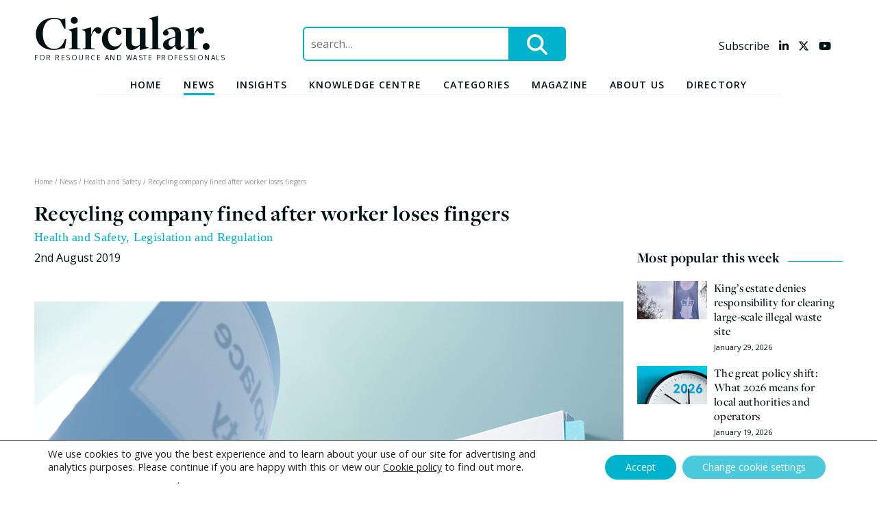

--- FILE ---
content_type: text/html; charset=UTF-8
request_url: https://www.circularonline.co.uk/news/recycling-company-fined-after-worker-loses-fingers/
body_size: 25087
content:
<!doctype html>
<html lang="en-GB" prefix="og: http://ogp.me/ns#">
<head>
	<meta charset="UTF-8">
	<meta name="viewport" content="width=device-width, initial-scale=1">
	<link rel="profile" href="https://gmpg.org/xfn/11">
	<!-- Strictly necessary cookies always enabled including CIWM m_mode -->

	<meta name='robots' content='index, follow, max-image-preview:large, max-snippet:-1, max-video-preview:-1' />

<!-- Easy Social Share Buttons for WordPress v.10.7.1 https://socialsharingplugin.com -->
<meta property="og:image" content="https://www.circularonline.co.uk/wp-content/uploads/2019/08/workplace-safety.png" />
<meta property="og:image:secure_url" content="https://www.circularonline.co.uk/wp-content/uploads/2019/08/workplace-safety.png" />
<!-- / Easy Social Share Buttons for WordPress -->
<meta name="twitter:image" content="https://www.circularonline.co.uk/wp-content/uploads/2019/08/workplace-safety.png" />

	<!-- This site is optimized with the Yoast SEO plugin v26.8 - https://yoast.com/product/yoast-seo-wordpress/ -->
	<title>Recycling company fined after worker loses fingers</title>
	<meta name="description" content="A Manchester-based company has been fined after an employee seriously injured his hand and lost two fingers whilst operating a baler at their site in Bradford Street, Bolton." />
	<link rel="canonical" href="https://www.circularonline.co.uk/news/recycling-company-fined-after-worker-loses-fingers/" />
	<meta property="og:locale" content="en_GB" />
	<meta property="og:type" content="article" />
	<meta property="og:title" content="Recycling company fined after worker loses fingers" />
	<meta property="og:description" content="A Manchester-based company has been fined after an employee seriously injured his hand and lost two fingers whilst operating a baler at their site in Bradford Street, Bolton." />
	<meta property="og:url" content="https://www.circularonline.co.uk/news/recycling-company-fined-after-worker-loses-fingers/" />
	<meta property="og:site_name" content="Circular Online" />
	<meta property="article:published_time" content="2019-08-02T08:55:36+00:00" />
	<meta name="author" content="Darrel Moore" />
	<meta name="twitter:card" content="summary_large_image" />
	<meta name="twitter:title" content="Recycling company fined after worker loses fingers" />
	<meta name="twitter:description" content="A Manchester-based company has been fined after an employee seriously injured his hand and lost two fingers whilst operating a baler at their site in Bradford Street, Bolton." />
	<meta name="twitter:label1" content="Written by" />
	<meta name="twitter:data1" content="Darrel Moore" />
	<meta name="twitter:label2" content="Estimated reading time" />
	<meta name="twitter:data2" content="2 minutes" />
	<script type="application/ld+json" class="yoast-schema-graph">{"@context":"https://schema.org","@graph":[{"@type":"Article","@id":"https://www.circularonline.co.uk/news/recycling-company-fined-after-worker-loses-fingers/#article","isPartOf":{"@id":"https://www.circularonline.co.uk/news/recycling-company-fined-after-worker-loses-fingers/"},"author":{"name":"Darrel Moore","@id":"https://www.circularonline.co.uk/#/schema/person/d2a5090f5a64fc2539d288d5ad093f31"},"headline":"Recycling company fined after worker loses fingers","datePublished":"2019-08-02T08:55:36+00:00","mainEntityOfPage":{"@id":"https://www.circularonline.co.uk/news/recycling-company-fined-after-worker-loses-fingers/"},"wordCount":319,"image":{"@id":"https://www.circularonline.co.uk/news/recycling-company-fined-after-worker-loses-fingers/#primaryimage"},"thumbnailUrl":"https://i0.wp.com/www.circularonline.co.uk/wp-content/uploads/2019/08/workplace-safety.png?fit=1000%2C600&ssl=1","keywords":["health and safety","HSE"],"articleSection":["Health and Safety","Legislation and Regulation"],"inLanguage":"en-GB"},{"@type":"WebPage","@id":"https://www.circularonline.co.uk/news/recycling-company-fined-after-worker-loses-fingers/","url":"https://www.circularonline.co.uk/news/recycling-company-fined-after-worker-loses-fingers/","name":"Recycling company fined after worker loses fingers","isPartOf":{"@id":"https://www.circularonline.co.uk/#website"},"primaryImageOfPage":{"@id":"https://www.circularonline.co.uk/news/recycling-company-fined-after-worker-loses-fingers/#primaryimage"},"image":{"@id":"https://www.circularonline.co.uk/news/recycling-company-fined-after-worker-loses-fingers/#primaryimage"},"thumbnailUrl":"https://i0.wp.com/www.circularonline.co.uk/wp-content/uploads/2019/08/workplace-safety.png?fit=1000%2C600&ssl=1","datePublished":"2019-08-02T08:55:36+00:00","author":{"@id":"https://www.circularonline.co.uk/#/schema/person/d2a5090f5a64fc2539d288d5ad093f31"},"description":"A Manchester-based company has been fined after an employee seriously injured his hand and lost two fingers whilst operating a baler at their site in Bradford Street, Bolton.","breadcrumb":{"@id":"https://www.circularonline.co.uk/news/recycling-company-fined-after-worker-loses-fingers/#breadcrumb"},"inLanguage":"en-GB","potentialAction":[{"@type":"ReadAction","target":["https://www.circularonline.co.uk/news/recycling-company-fined-after-worker-loses-fingers/"]}]},{"@type":"ImageObject","inLanguage":"en-GB","@id":"https://www.circularonline.co.uk/news/recycling-company-fined-after-worker-loses-fingers/#primaryimage","url":"https://i0.wp.com/www.circularonline.co.uk/wp-content/uploads/2019/08/workplace-safety.png?fit=1000%2C600&ssl=1","contentUrl":"https://i0.wp.com/www.circularonline.co.uk/wp-content/uploads/2019/08/workplace-safety.png?fit=1000%2C600&ssl=1","width":1000,"height":600},{"@type":"BreadcrumbList","@id":"https://www.circularonline.co.uk/news/recycling-company-fined-after-worker-loses-fingers/#breadcrumb","itemListElement":[{"@type":"ListItem","position":1,"name":"Home","item":"https://www.circularonline.co.uk/"},{"@type":"ListItem","position":2,"name":"News","item":"/news"},{"@type":"ListItem","position":3,"name":"Health and Safety","item":"https://www.circularonline.co.uk/category/health-and-safety/"},{"@type":"ListItem","position":4,"name":"Recycling company fined after worker loses fingers"}]},{"@type":"WebSite","@id":"https://www.circularonline.co.uk/#website","url":"https://www.circularonline.co.uk/","name":"Circular Online","description":"For Resource and Waste Professionals","potentialAction":[{"@type":"SearchAction","target":{"@type":"EntryPoint","urlTemplate":"https://www.circularonline.co.uk/?s={search_term_string}"},"query-input":{"@type":"PropertyValueSpecification","valueRequired":true,"valueName":"search_term_string"}}],"inLanguage":"en-GB"},{"@type":"Person","@id":"https://www.circularonline.co.uk/#/schema/person/d2a5090f5a64fc2539d288d5ad093f31","name":"Darrel Moore","image":{"@type":"ImageObject","inLanguage":"en-GB","@id":"https://www.circularonline.co.uk/#/schema/person/image/","url":"https://secure.gravatar.com/avatar/45f8628486be45463b0910d200187c1b3700d843733ae2e13bf4e6c2b74cd69f?s=96&d=mm&r=g","contentUrl":"https://secure.gravatar.com/avatar/45f8628486be45463b0910d200187c1b3700d843733ae2e13bf4e6c2b74cd69f?s=96&d=mm&r=g","caption":"Darrel Moore"},"url":"https://www.circularonline.co.uk/news/author/darrel-moore/"}]}</script>
	<!-- / Yoast SEO plugin. -->


<link rel='dns-prefetch' href='//proxy.beyondwords.io' />
<link rel='dns-prefetch' href='//kit.fontawesome.com' />
<link rel='dns-prefetch' href='//stats.wp.com' />
<link rel='dns-prefetch' href='//fonts.googleapis.com' />
<link rel='dns-prefetch' href='//use.typekit.net' />
<link rel='preconnect' href='//i0.wp.com' />
<link rel='preconnect' href='//c0.wp.com' />
<link rel="alternate" type="application/rss+xml" title="Circular Online &raquo; Feed" href="https://www.circularonline.co.uk/feed/" />
<link rel="alternate" type="application/rss+xml" title="Circular Online &raquo; Comments Feed" href="https://www.circularonline.co.uk/comments/feed/" />
<script type="text/javascript" id="wpp-js" src="https://www.circularonline.co.uk/wp-content/plugins/wordpress-popular-posts/assets/js/wpp.min.js?ver=7.3.6" data-sampling="0" data-sampling-rate="100" data-api-url="https://www.circularonline.co.uk/wp-json/wordpress-popular-posts" data-post-id="38329" data-token="ddc743d2b3" data-lang="0" data-debug="0"></script>
<link rel="alternate" title="oEmbed (JSON)" type="application/json+oembed" href="https://www.circularonline.co.uk/wp-json/oembed/1.0/embed?url=https%3A%2F%2Fwww.circularonline.co.uk%2Fnews%2Frecycling-company-fined-after-worker-loses-fingers%2F" />
<link rel="alternate" title="oEmbed (XML)" type="text/xml+oembed" href="https://www.circularonline.co.uk/wp-json/oembed/1.0/embed?url=https%3A%2F%2Fwww.circularonline.co.uk%2Fnews%2Frecycling-company-fined-after-worker-loses-fingers%2F&#038;format=xml" />
<style id='wp-img-auto-sizes-contain-inline-css' type='text/css'>
img:is([sizes=auto i],[sizes^="auto," i]){contain-intrinsic-size:3000px 1500px}
/*# sourceURL=wp-img-auto-sizes-contain-inline-css */
</style>
<link rel='stylesheet' id='embed-pdf-viewer-css' href='https://www.circularonline.co.uk/wp-content/plugins/embed-pdf-viewer/css/embed-pdf-viewer.css?ver=2.4.6' type='text/css' media='screen' />
<style id='wp-emoji-styles-inline-css' type='text/css'>

	img.wp-smiley, img.emoji {
		display: inline !important;
		border: none !important;
		box-shadow: none !important;
		height: 1em !important;
		width: 1em !important;
		margin: 0 0.07em !important;
		vertical-align: -0.1em !important;
		background: none !important;
		padding: 0 !important;
	}
/*# sourceURL=wp-emoji-styles-inline-css */
</style>
<style id='wp-block-library-inline-css' type='text/css'>
:root{--wp-block-synced-color:#7a00df;--wp-block-synced-color--rgb:122,0,223;--wp-bound-block-color:var(--wp-block-synced-color);--wp-editor-canvas-background:#ddd;--wp-admin-theme-color:#007cba;--wp-admin-theme-color--rgb:0,124,186;--wp-admin-theme-color-darker-10:#006ba1;--wp-admin-theme-color-darker-10--rgb:0,107,160.5;--wp-admin-theme-color-darker-20:#005a87;--wp-admin-theme-color-darker-20--rgb:0,90,135;--wp-admin-border-width-focus:2px}@media (min-resolution:192dpi){:root{--wp-admin-border-width-focus:1.5px}}.wp-element-button{cursor:pointer}:root .has-very-light-gray-background-color{background-color:#eee}:root .has-very-dark-gray-background-color{background-color:#313131}:root .has-very-light-gray-color{color:#eee}:root .has-very-dark-gray-color{color:#313131}:root .has-vivid-green-cyan-to-vivid-cyan-blue-gradient-background{background:linear-gradient(135deg,#00d084,#0693e3)}:root .has-purple-crush-gradient-background{background:linear-gradient(135deg,#34e2e4,#4721fb 50%,#ab1dfe)}:root .has-hazy-dawn-gradient-background{background:linear-gradient(135deg,#faaca8,#dad0ec)}:root .has-subdued-olive-gradient-background{background:linear-gradient(135deg,#fafae1,#67a671)}:root .has-atomic-cream-gradient-background{background:linear-gradient(135deg,#fdd79a,#004a59)}:root .has-nightshade-gradient-background{background:linear-gradient(135deg,#330968,#31cdcf)}:root .has-midnight-gradient-background{background:linear-gradient(135deg,#020381,#2874fc)}:root{--wp--preset--font-size--normal:16px;--wp--preset--font-size--huge:42px}.has-regular-font-size{font-size:1em}.has-larger-font-size{font-size:2.625em}.has-normal-font-size{font-size:var(--wp--preset--font-size--normal)}.has-huge-font-size{font-size:var(--wp--preset--font-size--huge)}.has-text-align-center{text-align:center}.has-text-align-left{text-align:left}.has-text-align-right{text-align:right}.has-fit-text{white-space:nowrap!important}#end-resizable-editor-section{display:none}.aligncenter{clear:both}.items-justified-left{justify-content:flex-start}.items-justified-center{justify-content:center}.items-justified-right{justify-content:flex-end}.items-justified-space-between{justify-content:space-between}.screen-reader-text{border:0;clip-path:inset(50%);height:1px;margin:-1px;overflow:hidden;padding:0;position:absolute;width:1px;word-wrap:normal!important}.screen-reader-text:focus{background-color:#ddd;clip-path:none;color:#444;display:block;font-size:1em;height:auto;left:5px;line-height:normal;padding:15px 23px 14px;text-decoration:none;top:5px;width:auto;z-index:100000}html :where(.has-border-color){border-style:solid}html :where([style*=border-top-color]){border-top-style:solid}html :where([style*=border-right-color]){border-right-style:solid}html :where([style*=border-bottom-color]){border-bottom-style:solid}html :where([style*=border-left-color]){border-left-style:solid}html :where([style*=border-width]){border-style:solid}html :where([style*=border-top-width]){border-top-style:solid}html :where([style*=border-right-width]){border-right-style:solid}html :where([style*=border-bottom-width]){border-bottom-style:solid}html :where([style*=border-left-width]){border-left-style:solid}html :where(img[class*=wp-image-]){height:auto;max-width:100%}:where(figure){margin:0 0 1em}html :where(.is-position-sticky){--wp-admin--admin-bar--position-offset:var(--wp-admin--admin-bar--height,0px)}@media screen and (max-width:600px){html :where(.is-position-sticky){--wp-admin--admin-bar--position-offset:0px}}

/*# sourceURL=wp-block-library-inline-css */
</style><style id='global-styles-inline-css' type='text/css'>
:root{--wp--preset--aspect-ratio--square: 1;--wp--preset--aspect-ratio--4-3: 4/3;--wp--preset--aspect-ratio--3-4: 3/4;--wp--preset--aspect-ratio--3-2: 3/2;--wp--preset--aspect-ratio--2-3: 2/3;--wp--preset--aspect-ratio--16-9: 16/9;--wp--preset--aspect-ratio--9-16: 9/16;--wp--preset--color--black: #000000;--wp--preset--color--cyan-bluish-gray: #abb8c3;--wp--preset--color--white: #ffffff;--wp--preset--color--pale-pink: #f78da7;--wp--preset--color--vivid-red: #cf2e2e;--wp--preset--color--luminous-vivid-orange: #ff6900;--wp--preset--color--luminous-vivid-amber: #fcb900;--wp--preset--color--light-green-cyan: #7bdcb5;--wp--preset--color--vivid-green-cyan: #00d084;--wp--preset--color--pale-cyan-blue: #8ed1fc;--wp--preset--color--vivid-cyan-blue: #0693e3;--wp--preset--color--vivid-purple: #9b51e0;--wp--preset--color--circular-blue: #00B2CC;--wp--preset--color--circular-purple: #62348A;--wp--preset--color--circular-red: #E7432C;--wp--preset--color--circular-yellow: #F9D226;--wp--preset--color--circular-grey: #F4F4F4;--wp--preset--color--circular-black: #001114;--wp--preset--color--circular-green: #BDEAF3;--wp--preset--gradient--vivid-cyan-blue-to-vivid-purple: linear-gradient(135deg,rgb(6,147,227) 0%,rgb(155,81,224) 100%);--wp--preset--gradient--light-green-cyan-to-vivid-green-cyan: linear-gradient(135deg,rgb(122,220,180) 0%,rgb(0,208,130) 100%);--wp--preset--gradient--luminous-vivid-amber-to-luminous-vivid-orange: linear-gradient(135deg,rgb(252,185,0) 0%,rgb(255,105,0) 100%);--wp--preset--gradient--luminous-vivid-orange-to-vivid-red: linear-gradient(135deg,rgb(255,105,0) 0%,rgb(207,46,46) 100%);--wp--preset--gradient--very-light-gray-to-cyan-bluish-gray: linear-gradient(135deg,rgb(238,238,238) 0%,rgb(169,184,195) 100%);--wp--preset--gradient--cool-to-warm-spectrum: linear-gradient(135deg,rgb(74,234,220) 0%,rgb(151,120,209) 20%,rgb(207,42,186) 40%,rgb(238,44,130) 60%,rgb(251,105,98) 80%,rgb(254,248,76) 100%);--wp--preset--gradient--blush-light-purple: linear-gradient(135deg,rgb(255,206,236) 0%,rgb(152,150,240) 100%);--wp--preset--gradient--blush-bordeaux: linear-gradient(135deg,rgb(254,205,165) 0%,rgb(254,45,45) 50%,rgb(107,0,62) 100%);--wp--preset--gradient--luminous-dusk: linear-gradient(135deg,rgb(255,203,112) 0%,rgb(199,81,192) 50%,rgb(65,88,208) 100%);--wp--preset--gradient--pale-ocean: linear-gradient(135deg,rgb(255,245,203) 0%,rgb(182,227,212) 50%,rgb(51,167,181) 100%);--wp--preset--gradient--electric-grass: linear-gradient(135deg,rgb(202,248,128) 0%,rgb(113,206,126) 100%);--wp--preset--gradient--midnight: linear-gradient(135deg,rgb(2,3,129) 0%,rgb(40,116,252) 100%);--wp--preset--font-size--small: 13px;--wp--preset--font-size--medium: 20px;--wp--preset--font-size--large: 36px;--wp--preset--font-size--x-large: 42px;--wp--preset--spacing--20: 0.44rem;--wp--preset--spacing--30: 0.67rem;--wp--preset--spacing--40: 1rem;--wp--preset--spacing--50: 1.5rem;--wp--preset--spacing--60: 2.25rem;--wp--preset--spacing--70: 3.38rem;--wp--preset--spacing--80: 5.06rem;--wp--preset--shadow--natural: 6px 6px 9px rgba(0, 0, 0, 0.2);--wp--preset--shadow--deep: 12px 12px 50px rgba(0, 0, 0, 0.4);--wp--preset--shadow--sharp: 6px 6px 0px rgba(0, 0, 0, 0.2);--wp--preset--shadow--outlined: 6px 6px 0px -3px rgb(255, 255, 255), 6px 6px rgb(0, 0, 0);--wp--preset--shadow--crisp: 6px 6px 0px rgb(0, 0, 0);}:where(.is-layout-flex){gap: 0.5em;}:where(.is-layout-grid){gap: 0.5em;}body .is-layout-flex{display: flex;}.is-layout-flex{flex-wrap: wrap;align-items: center;}.is-layout-flex > :is(*, div){margin: 0;}body .is-layout-grid{display: grid;}.is-layout-grid > :is(*, div){margin: 0;}:where(.wp-block-columns.is-layout-flex){gap: 2em;}:where(.wp-block-columns.is-layout-grid){gap: 2em;}:where(.wp-block-post-template.is-layout-flex){gap: 1.25em;}:where(.wp-block-post-template.is-layout-grid){gap: 1.25em;}.has-black-color{color: var(--wp--preset--color--black) !important;}.has-cyan-bluish-gray-color{color: var(--wp--preset--color--cyan-bluish-gray) !important;}.has-white-color{color: var(--wp--preset--color--white) !important;}.has-pale-pink-color{color: var(--wp--preset--color--pale-pink) !important;}.has-vivid-red-color{color: var(--wp--preset--color--vivid-red) !important;}.has-luminous-vivid-orange-color{color: var(--wp--preset--color--luminous-vivid-orange) !important;}.has-luminous-vivid-amber-color{color: var(--wp--preset--color--luminous-vivid-amber) !important;}.has-light-green-cyan-color{color: var(--wp--preset--color--light-green-cyan) !important;}.has-vivid-green-cyan-color{color: var(--wp--preset--color--vivid-green-cyan) !important;}.has-pale-cyan-blue-color{color: var(--wp--preset--color--pale-cyan-blue) !important;}.has-vivid-cyan-blue-color{color: var(--wp--preset--color--vivid-cyan-blue) !important;}.has-vivid-purple-color{color: var(--wp--preset--color--vivid-purple) !important;}.has-black-background-color{background-color: var(--wp--preset--color--black) !important;}.has-cyan-bluish-gray-background-color{background-color: var(--wp--preset--color--cyan-bluish-gray) !important;}.has-white-background-color{background-color: var(--wp--preset--color--white) !important;}.has-pale-pink-background-color{background-color: var(--wp--preset--color--pale-pink) !important;}.has-vivid-red-background-color{background-color: var(--wp--preset--color--vivid-red) !important;}.has-luminous-vivid-orange-background-color{background-color: var(--wp--preset--color--luminous-vivid-orange) !important;}.has-luminous-vivid-amber-background-color{background-color: var(--wp--preset--color--luminous-vivid-amber) !important;}.has-light-green-cyan-background-color{background-color: var(--wp--preset--color--light-green-cyan) !important;}.has-vivid-green-cyan-background-color{background-color: var(--wp--preset--color--vivid-green-cyan) !important;}.has-pale-cyan-blue-background-color{background-color: var(--wp--preset--color--pale-cyan-blue) !important;}.has-vivid-cyan-blue-background-color{background-color: var(--wp--preset--color--vivid-cyan-blue) !important;}.has-vivid-purple-background-color{background-color: var(--wp--preset--color--vivid-purple) !important;}.has-black-border-color{border-color: var(--wp--preset--color--black) !important;}.has-cyan-bluish-gray-border-color{border-color: var(--wp--preset--color--cyan-bluish-gray) !important;}.has-white-border-color{border-color: var(--wp--preset--color--white) !important;}.has-pale-pink-border-color{border-color: var(--wp--preset--color--pale-pink) !important;}.has-vivid-red-border-color{border-color: var(--wp--preset--color--vivid-red) !important;}.has-luminous-vivid-orange-border-color{border-color: var(--wp--preset--color--luminous-vivid-orange) !important;}.has-luminous-vivid-amber-border-color{border-color: var(--wp--preset--color--luminous-vivid-amber) !important;}.has-light-green-cyan-border-color{border-color: var(--wp--preset--color--light-green-cyan) !important;}.has-vivid-green-cyan-border-color{border-color: var(--wp--preset--color--vivid-green-cyan) !important;}.has-pale-cyan-blue-border-color{border-color: var(--wp--preset--color--pale-cyan-blue) !important;}.has-vivid-cyan-blue-border-color{border-color: var(--wp--preset--color--vivid-cyan-blue) !important;}.has-vivid-purple-border-color{border-color: var(--wp--preset--color--vivid-purple) !important;}.has-vivid-cyan-blue-to-vivid-purple-gradient-background{background: var(--wp--preset--gradient--vivid-cyan-blue-to-vivid-purple) !important;}.has-light-green-cyan-to-vivid-green-cyan-gradient-background{background: var(--wp--preset--gradient--light-green-cyan-to-vivid-green-cyan) !important;}.has-luminous-vivid-amber-to-luminous-vivid-orange-gradient-background{background: var(--wp--preset--gradient--luminous-vivid-amber-to-luminous-vivid-orange) !important;}.has-luminous-vivid-orange-to-vivid-red-gradient-background{background: var(--wp--preset--gradient--luminous-vivid-orange-to-vivid-red) !important;}.has-very-light-gray-to-cyan-bluish-gray-gradient-background{background: var(--wp--preset--gradient--very-light-gray-to-cyan-bluish-gray) !important;}.has-cool-to-warm-spectrum-gradient-background{background: var(--wp--preset--gradient--cool-to-warm-spectrum) !important;}.has-blush-light-purple-gradient-background{background: var(--wp--preset--gradient--blush-light-purple) !important;}.has-blush-bordeaux-gradient-background{background: var(--wp--preset--gradient--blush-bordeaux) !important;}.has-luminous-dusk-gradient-background{background: var(--wp--preset--gradient--luminous-dusk) !important;}.has-pale-ocean-gradient-background{background: var(--wp--preset--gradient--pale-ocean) !important;}.has-electric-grass-gradient-background{background: var(--wp--preset--gradient--electric-grass) !important;}.has-midnight-gradient-background{background: var(--wp--preset--gradient--midnight) !important;}.has-small-font-size{font-size: var(--wp--preset--font-size--small) !important;}.has-medium-font-size{font-size: var(--wp--preset--font-size--medium) !important;}.has-large-font-size{font-size: var(--wp--preset--font-size--large) !important;}.has-x-large-font-size{font-size: var(--wp--preset--font-size--x-large) !important;}
/*# sourceURL=global-styles-inline-css */
</style>

<style id='classic-theme-styles-inline-css' type='text/css'>
/*! This file is auto-generated */
.wp-block-button__link{color:#fff;background-color:#32373c;border-radius:9999px;box-shadow:none;text-decoration:none;padding:calc(.667em + 2px) calc(1.333em + 2px);font-size:1.125em}.wp-block-file__button{background:#32373c;color:#fff;text-decoration:none}
/*# sourceURL=/wp-includes/css/classic-themes.min.css */
</style>
<link rel='stylesheet' id='ub-extension-style-css-css' href='https://www.circularonline.co.uk/wp-content/plugins/ultimate-blocks/src/extensions/style.css?ver=6.9' type='text/css' media='all' />
<link rel='stylesheet' id='wordpress-popular-posts-css-css' href='https://www.circularonline.co.uk/wp-content/plugins/wordpress-popular-posts/assets/css/wpp.css?ver=7.3.6' type='text/css' media='all' />
<link rel='stylesheet' id='circularonline-style-css' href='https://www.circularonline.co.uk/wp-content/themes/circularonline/style.css?ver=6.9' type='text/css' media='all' />
<link rel='stylesheet' id='opensans-font-css' href='https://fonts.googleapis.com/css?family=Open+Sans%3A400%2C400i%2C600%2C600i%2C700%2C700i&#038;ver=6.9' type='text/css' media='all' />
<link rel='stylesheet' id='pure-css-css' href='https://www.circularonline.co.uk/wp-content/themes/circularonline/css/pure-css/pure-min.css?ver=1550056168' type='text/css' media='all' />
<link rel='stylesheet' id='pure-css-resp-css' href='https://www.circularonline.co.uk/wp-content/themes/circularonline/css/pure-css/grids-responsive-min.css?ver=1550056168' type='text/css' media='all' />
<link rel='stylesheet' id='semantic-transition-css-css' href='https://www.circularonline.co.uk/wp-content/themes/circularonline/css/semantic-transition.min.css?ver=1558096049' type='text/css' media='all' />
<link rel='stylesheet' id='semantic-dropdown-css-css' href='https://www.circularonline.co.uk/wp-content/themes/circularonline/css/semantic-dropdown.min.css?ver=1558096049' type='text/css' media='all' />
<link rel='stylesheet' id='slick-css-css' href='https://www.circularonline.co.uk/wp-content/themes/circularonline/css/slick.css?ver=1507027768' type='text/css' media='all' />
<link rel='stylesheet' id='freight-display-pro-css' href='//use.typekit.net/ruu5opd.css' type='text/css' media='all' />
<link rel='stylesheet' id='circular-style-css' href='https://www.circularonline.co.uk/wp-content/themes/circularonline/css/circular.css?ver=1690972517' type='text/css' media='all' />
<link rel='stylesheet' id='jquery-modal-min-css-css' href='https://www.circularonline.co.uk/wp-content/themes/circularonline/css/jquery.modal.min.css?ver=1657188320' type='text/css' media='all' />
<link rel='stylesheet' id='subscribe-forms-css-css' href='https://www.circularonline.co.uk/wp-content/plugins/easy-social-share-buttons3/assets/modules/subscribe-forms.min.css?ver=10.7.1' type='text/css' media='all' />
<link rel='stylesheet' id='click2tweet-css-css' href='https://www.circularonline.co.uk/wp-content/plugins/easy-social-share-buttons3/assets/modules/click-to-tweet.min.css?ver=10.7.1' type='text/css' media='all' />
<link rel='stylesheet' id='easy-social-share-buttons-css' href='https://www.circularonline.co.uk/wp-content/plugins/easy-social-share-buttons3/assets/css/easy-social-share-buttons.min.css?ver=10.7.1' type='text/css' media='all' />
<style id='easy-social-share-buttons-inline-css' type='text/css'>
.essb_links .essb_link_mastodon { --essb-network: #6364ff;}
/*# sourceURL=easy-social-share-buttons-inline-css */
</style>
<link rel='stylesheet' id='moove_gdpr_frontend-css' href='https://www.circularonline.co.uk/wp-content/plugins/gdpr-cookie-compliance/dist/styles/gdpr-main-nf.css?ver=5.0.9' type='text/css' media='all' />
<style id='moove_gdpr_frontend-inline-css' type='text/css'>
				#moove_gdpr_cookie_modal .moove-gdpr-modal-content .moove-gdpr-tab-main h3.tab-title, 
				#moove_gdpr_cookie_modal .moove-gdpr-modal-content .moove-gdpr-tab-main span.tab-title,
				#moove_gdpr_cookie_modal .moove-gdpr-modal-content .moove-gdpr-modal-left-content #moove-gdpr-menu li a, 
				#moove_gdpr_cookie_modal .moove-gdpr-modal-content .moove-gdpr-modal-left-content #moove-gdpr-menu li button,
				#moove_gdpr_cookie_modal .moove-gdpr-modal-content .moove-gdpr-modal-left-content .moove-gdpr-branding-cnt a,
				#moove_gdpr_cookie_modal .moove-gdpr-modal-content .moove-gdpr-modal-footer-content .moove-gdpr-button-holder a.mgbutton, 
				#moove_gdpr_cookie_modal .moove-gdpr-modal-content .moove-gdpr-modal-footer-content .moove-gdpr-button-holder button.mgbutton,
				#moove_gdpr_cookie_modal .cookie-switch .cookie-slider:after, 
				#moove_gdpr_cookie_modal .cookie-switch .slider:after, 
				#moove_gdpr_cookie_modal .switch .cookie-slider:after, 
				#moove_gdpr_cookie_modal .switch .slider:after,
				#moove_gdpr_cookie_info_bar .moove-gdpr-info-bar-container .moove-gdpr-info-bar-content p, 
				#moove_gdpr_cookie_info_bar .moove-gdpr-info-bar-container .moove-gdpr-info-bar-content p a,
				#moove_gdpr_cookie_info_bar .moove-gdpr-info-bar-container .moove-gdpr-info-bar-content a.mgbutton, 
				#moove_gdpr_cookie_info_bar .moove-gdpr-info-bar-container .moove-gdpr-info-bar-content button.mgbutton,
				#moove_gdpr_cookie_modal .moove-gdpr-modal-content .moove-gdpr-tab-main .moove-gdpr-tab-main-content h1, 
				#moove_gdpr_cookie_modal .moove-gdpr-modal-content .moove-gdpr-tab-main .moove-gdpr-tab-main-content h2, 
				#moove_gdpr_cookie_modal .moove-gdpr-modal-content .moove-gdpr-tab-main .moove-gdpr-tab-main-content h3, 
				#moove_gdpr_cookie_modal .moove-gdpr-modal-content .moove-gdpr-tab-main .moove-gdpr-tab-main-content h4, 
				#moove_gdpr_cookie_modal .moove-gdpr-modal-content .moove-gdpr-tab-main .moove-gdpr-tab-main-content h5, 
				#moove_gdpr_cookie_modal .moove-gdpr-modal-content .moove-gdpr-tab-main .moove-gdpr-tab-main-content h6,
				#moove_gdpr_cookie_modal .moove-gdpr-modal-content.moove_gdpr_modal_theme_v2 .moove-gdpr-modal-title .tab-title,
				#moove_gdpr_cookie_modal .moove-gdpr-modal-content.moove_gdpr_modal_theme_v2 .moove-gdpr-tab-main h3.tab-title, 
				#moove_gdpr_cookie_modal .moove-gdpr-modal-content.moove_gdpr_modal_theme_v2 .moove-gdpr-tab-main span.tab-title,
				#moove_gdpr_cookie_modal .moove-gdpr-modal-content.moove_gdpr_modal_theme_v2 .moove-gdpr-branding-cnt a {
					font-weight: inherit				}
			#moove_gdpr_cookie_modal,#moove_gdpr_cookie_info_bar,.gdpr_cookie_settings_shortcode_content{font-family:inherit}#moove_gdpr_save_popup_settings_button{background-color:#373737;color:#fff}#moove_gdpr_save_popup_settings_button:hover{background-color:#000}#moove_gdpr_cookie_info_bar .moove-gdpr-info-bar-container .moove-gdpr-info-bar-content a.mgbutton,#moove_gdpr_cookie_info_bar .moove-gdpr-info-bar-container .moove-gdpr-info-bar-content button.mgbutton{background-color:#00b2cc}#moove_gdpr_cookie_modal .moove-gdpr-modal-content .moove-gdpr-modal-footer-content .moove-gdpr-button-holder a.mgbutton,#moove_gdpr_cookie_modal .moove-gdpr-modal-content .moove-gdpr-modal-footer-content .moove-gdpr-button-holder button.mgbutton,.gdpr_cookie_settings_shortcode_content .gdpr-shr-button.button-green{background-color:#00b2cc;border-color:#00b2cc}#moove_gdpr_cookie_modal .moove-gdpr-modal-content .moove-gdpr-modal-footer-content .moove-gdpr-button-holder a.mgbutton:hover,#moove_gdpr_cookie_modal .moove-gdpr-modal-content .moove-gdpr-modal-footer-content .moove-gdpr-button-holder button.mgbutton:hover,.gdpr_cookie_settings_shortcode_content .gdpr-shr-button.button-green:hover{background-color:#fff;color:#00b2cc}#moove_gdpr_cookie_modal .moove-gdpr-modal-content .moove-gdpr-modal-close i,#moove_gdpr_cookie_modal .moove-gdpr-modal-content .moove-gdpr-modal-close span.gdpr-icon{background-color:#00b2cc;border:1px solid #00b2cc}#moove_gdpr_cookie_info_bar span.moove-gdpr-infobar-allow-all.focus-g,#moove_gdpr_cookie_info_bar span.moove-gdpr-infobar-allow-all:focus,#moove_gdpr_cookie_info_bar button.moove-gdpr-infobar-allow-all.focus-g,#moove_gdpr_cookie_info_bar button.moove-gdpr-infobar-allow-all:focus,#moove_gdpr_cookie_info_bar span.moove-gdpr-infobar-reject-btn.focus-g,#moove_gdpr_cookie_info_bar span.moove-gdpr-infobar-reject-btn:focus,#moove_gdpr_cookie_info_bar button.moove-gdpr-infobar-reject-btn.focus-g,#moove_gdpr_cookie_info_bar button.moove-gdpr-infobar-reject-btn:focus,#moove_gdpr_cookie_info_bar span.change-settings-button.focus-g,#moove_gdpr_cookie_info_bar span.change-settings-button:focus,#moove_gdpr_cookie_info_bar button.change-settings-button.focus-g,#moove_gdpr_cookie_info_bar button.change-settings-button:focus{-webkit-box-shadow:0 0 1px 3px #00b2cc;-moz-box-shadow:0 0 1px 3px #00b2cc;box-shadow:0 0 1px 3px #00b2cc}#moove_gdpr_cookie_modal .moove-gdpr-modal-content .moove-gdpr-modal-close i:hover,#moove_gdpr_cookie_modal .moove-gdpr-modal-content .moove-gdpr-modal-close span.gdpr-icon:hover,#moove_gdpr_cookie_info_bar span[data-href]>u.change-settings-button{color:#00b2cc}#moove_gdpr_cookie_modal .moove-gdpr-modal-content .moove-gdpr-modal-left-content #moove-gdpr-menu li.menu-item-selected a span.gdpr-icon,#moove_gdpr_cookie_modal .moove-gdpr-modal-content .moove-gdpr-modal-left-content #moove-gdpr-menu li.menu-item-selected button span.gdpr-icon{color:inherit}#moove_gdpr_cookie_modal .moove-gdpr-modal-content .moove-gdpr-modal-left-content #moove-gdpr-menu li a span.gdpr-icon,#moove_gdpr_cookie_modal .moove-gdpr-modal-content .moove-gdpr-modal-left-content #moove-gdpr-menu li button span.gdpr-icon{color:inherit}#moove_gdpr_cookie_modal .gdpr-acc-link{line-height:0;font-size:0;color:transparent;position:absolute}#moove_gdpr_cookie_modal .moove-gdpr-modal-content .moove-gdpr-modal-close:hover i,#moove_gdpr_cookie_modal .moove-gdpr-modal-content .moove-gdpr-modal-left-content #moove-gdpr-menu li a,#moove_gdpr_cookie_modal .moove-gdpr-modal-content .moove-gdpr-modal-left-content #moove-gdpr-menu li button,#moove_gdpr_cookie_modal .moove-gdpr-modal-content .moove-gdpr-modal-left-content #moove-gdpr-menu li button i,#moove_gdpr_cookie_modal .moove-gdpr-modal-content .moove-gdpr-modal-left-content #moove-gdpr-menu li a i,#moove_gdpr_cookie_modal .moove-gdpr-modal-content .moove-gdpr-tab-main .moove-gdpr-tab-main-content a:hover,#moove_gdpr_cookie_info_bar.moove-gdpr-dark-scheme .moove-gdpr-info-bar-container .moove-gdpr-info-bar-content a.mgbutton:hover,#moove_gdpr_cookie_info_bar.moove-gdpr-dark-scheme .moove-gdpr-info-bar-container .moove-gdpr-info-bar-content button.mgbutton:hover,#moove_gdpr_cookie_info_bar.moove-gdpr-dark-scheme .moove-gdpr-info-bar-container .moove-gdpr-info-bar-content a:hover,#moove_gdpr_cookie_info_bar.moove-gdpr-dark-scheme .moove-gdpr-info-bar-container .moove-gdpr-info-bar-content button:hover,#moove_gdpr_cookie_info_bar.moove-gdpr-dark-scheme .moove-gdpr-info-bar-container .moove-gdpr-info-bar-content span.change-settings-button:hover,#moove_gdpr_cookie_info_bar.moove-gdpr-dark-scheme .moove-gdpr-info-bar-container .moove-gdpr-info-bar-content button.change-settings-button:hover,#moove_gdpr_cookie_info_bar.moove-gdpr-dark-scheme .moove-gdpr-info-bar-container .moove-gdpr-info-bar-content u.change-settings-button:hover,#moove_gdpr_cookie_info_bar span[data-href]>u.change-settings-button,#moove_gdpr_cookie_info_bar.moove-gdpr-dark-scheme .moove-gdpr-info-bar-container .moove-gdpr-info-bar-content a.mgbutton.focus-g,#moove_gdpr_cookie_info_bar.moove-gdpr-dark-scheme .moove-gdpr-info-bar-container .moove-gdpr-info-bar-content button.mgbutton.focus-g,#moove_gdpr_cookie_info_bar.moove-gdpr-dark-scheme .moove-gdpr-info-bar-container .moove-gdpr-info-bar-content a.focus-g,#moove_gdpr_cookie_info_bar.moove-gdpr-dark-scheme .moove-gdpr-info-bar-container .moove-gdpr-info-bar-content button.focus-g,#moove_gdpr_cookie_info_bar.moove-gdpr-dark-scheme .moove-gdpr-info-bar-container .moove-gdpr-info-bar-content a.mgbutton:focus,#moove_gdpr_cookie_info_bar.moove-gdpr-dark-scheme .moove-gdpr-info-bar-container .moove-gdpr-info-bar-content button.mgbutton:focus,#moove_gdpr_cookie_info_bar.moove-gdpr-dark-scheme .moove-gdpr-info-bar-container .moove-gdpr-info-bar-content a:focus,#moove_gdpr_cookie_info_bar.moove-gdpr-dark-scheme .moove-gdpr-info-bar-container .moove-gdpr-info-bar-content button:focus,#moove_gdpr_cookie_info_bar.moove-gdpr-dark-scheme .moove-gdpr-info-bar-container .moove-gdpr-info-bar-content span.change-settings-button.focus-g,span.change-settings-button:focus,button.change-settings-button.focus-g,button.change-settings-button:focus,#moove_gdpr_cookie_info_bar.moove-gdpr-dark-scheme .moove-gdpr-info-bar-container .moove-gdpr-info-bar-content u.change-settings-button.focus-g,#moove_gdpr_cookie_info_bar.moove-gdpr-dark-scheme .moove-gdpr-info-bar-container .moove-gdpr-info-bar-content u.change-settings-button:focus{color:#00b2cc}#moove_gdpr_cookie_modal .moove-gdpr-branding.focus-g span,#moove_gdpr_cookie_modal .moove-gdpr-modal-content .moove-gdpr-tab-main a.focus-g,#moove_gdpr_cookie_modal .moove-gdpr-modal-content .moove-gdpr-tab-main .gdpr-cd-details-toggle.focus-g{color:#00b2cc}#moove_gdpr_cookie_modal.gdpr_lightbox-hide{display:none}
/*# sourceURL=moove_gdpr_frontend-inline-css */
</style>
<script type="text/javascript" src="https://www.circularonline.co.uk/wp-content/themes/circularonline/js/jquery-3.0.0.min.js?ver=20220614" id="circularonline-jquery-js"></script>
<script type="text/javascript" src="https://kit.fontawesome.com/b0b52e1716.js?ver=20151215" id="fontawesome-js-js"></script>
<script type="text/javascript" src="https://www.circularonline.co.uk/wp-content/themes/circularonline/js/semantic-transition.min.js?ver=1558096049" id="semantic-transition-js-js"></script>
<script type="text/javascript" src="https://www.circularonline.co.uk/wp-content/themes/circularonline/js/semantic-dropdown.min.js?ver=1558096049" id="semantic-dropdown-js-js"></script>
<script type="text/javascript" src="https://www.circularonline.co.uk/wp-content/themes/circularonline/js/slick.min.js?ver=1507027768" id="slick-js-js"></script>
<script type="text/javascript" src="https://www.circularonline.co.uk/wp-content/themes/circularonline/js/equalHeight.min.js?ver=20151215" id="jquery-equalHeight-js"></script>
<script type="text/javascript" src="https://www.circularonline.co.uk/wp-content/themes/circularonline/js/jquery.modal.min.js?ver=1657188331" id="jquery-modal-min-js-js"></script>
<script type="text/javascript" src="https://www.circularonline.co.uk/wp-content/themes/circularonline/js/circular.js?ver=1592994395" id="circular_script-js"></script>
<script type="text/javascript" src="https://www.circularonline.co.uk/wp-content/themes/circularonline/js/directory.js?ver=1592994395" id="circular_directory-js"></script>
<script type="text/javascript" src="https://c0.wp.com/c/6.9/wp-includes/js/jquery/jquery.min.js" id="jquery-core-js"></script>
<script type="text/javascript" src="https://c0.wp.com/c/6.9/wp-includes/js/jquery/jquery-migrate.min.js" id="jquery-migrate-js"></script>
<script id="essb-inline-js"></script><link rel="https://api.w.org/" href="https://www.circularonline.co.uk/wp-json/" /><link rel="alternate" title="JSON" type="application/json" href="https://www.circularonline.co.uk/wp-json/wp/v2/posts/38329" /><link rel="EditURI" type="application/rsd+xml" title="RSD" href="https://www.circularonline.co.uk/xmlrpc.php?rsd" />
<meta name="generator" content="WordPress 6.9" />
<link rel='shortlink' href='https://www.circularonline.co.uk/?p=38329' />
	<style>img#wpstats{display:none}</style>
		            <style id="wpp-loading-animation-styles">@-webkit-keyframes bgslide{from{background-position-x:0}to{background-position-x:-200%}}@keyframes bgslide{from{background-position-x:0}to{background-position-x:-200%}}.wpp-widget-block-placeholder,.wpp-shortcode-placeholder{margin:0 auto;width:60px;height:3px;background:#dd3737;background:linear-gradient(90deg,#dd3737 0%,#571313 10%,#dd3737 100%);background-size:200% auto;border-radius:3px;-webkit-animation:bgslide 1s infinite linear;animation:bgslide 1s infinite linear}</style>
                <script type="text/javascript" src="https://secure.52enterprisingdetails.com/js/787963.js" ></script>
    <noscript><img alt="" src="https://secure.52enterprisingdetails.com/787963.png" style="display:none;" /></noscript>
    
<script type="text/javascript">var essb_settings = {"ajax_url":"https:\/\/www.circularonline.co.uk\/wp-admin\/admin-ajax.php","essb3_nonce":"3d4e1647af","essb3_plugin_url":"https:\/\/www.circularonline.co.uk\/wp-content\/plugins\/easy-social-share-buttons3","essb3_stats":false,"essb3_ga":false,"essb3_ga_ntg":false,"blog_url":"https:\/\/www.circularonline.co.uk\/","post_id":"38329"};</script></head>

<body class="wp-singular post-template-default single single-post postid-38329 single-format-standard wp-theme-circularonline coat-news essb-10.7.1">

<div id="page" class="site">
	<a class="skip-link screen-reader-text" href="#content">Skip to content</a>

	<header id="masthead" class="site-header">
		<div class="wrapper bg-white">

			<div class="site-branding">
				<h2><a href="/" rel="home" alt="Circular Online">Circular.</a></h2>
									<p class="site-description">For Resource and Waste Professionals</p>
							</div><!-- .site-branding -->

			<!-- Header widget area -->
			<div id="search">
				<div class="search-widget"><form role="search" method="get" class="search-form" action="https://www.circularonline.co.uk/">
				<label>
					<span class="screen-reader-text">Search for:</span>
					<input type="search" class="search-field" placeholder="search&hellip;" value="" name="s" />
				</label>
				<button type="submit" class="search-submit" ><i class="fas fa-search"></i></button>
			</form></div>			</div>

			<!-- Social media icons -->
			<div class="social-media">
										<a href="https://www.circularonline.co.uk/subscribe" alt="Subscribe" >
															Subscribe													</a>
											<a href="https://www.linkedin.com/groups/1999142/" alt="Linkedin" target="_blank">
															<i class="fab fa-linkedin-in"></i>
													</a>
											<a href="https://twitter.com/CIWM" alt="Twitter" target="_blank">
															<i class="fab fa-x-twitter"></i>
													</a>
											<a href="https://www.youtube.com/user/CIWMHQ" alt="YouTube" target="_blank">
															<i class="fab fa-youtube"></i>
													</a>
								</div>

		</div>

		<div class="wrapper bg-white display-block">
			<div class="main-navigation-wrapper">
				<nav id="site-navigation" class="main-navigation">
					<button class="menu-toggle" aria-controls="primary-menu" aria-expanded="false"><span></span><!--<i class="fas fa-bars"></i>--></button>
					<div class="menu-primary-menu-container"><ul id="primary-menu" class="menu"><li id="menu-item-37" class="menu-item menu-item-type-post_type menu-item-object-page menu-item-home menu-item-37"><a href="https://www.circularonline.co.uk/">Home</a></li>
<li id="menu-item-43" class="menu-item menu-item-type-post_type menu-item-object-page menu-item-43"><a href="https://www.circularonline.co.uk/news/">News</a></li>
<li id="menu-item-40" class="menu-item menu-item-type-post_type menu-item-object-page menu-item-40"><a href="https://www.circularonline.co.uk/insights/">Insights</a></li>
<li id="menu-item-34381" class="menu-item menu-item-type-post_type menu-item-object-page menu-item-has-children menu-item-34381"><a href="https://www.circularonline.co.uk/knowledge-centre/">Knowledge centre</a>
<ul class="sub-menu">
	<li id="menu-item-611024" class="menu-item menu-item-type-custom menu-item-object-custom menu-item-611024"><a href="/defra/">Change Network &#8211; Simpler Recycling</a></li>
</ul>
</li>
<li id="menu-item-51" class="menu-item menu-item-type-custom menu-item-object-custom menu-item-has-children menu-item-51"><a href="#">Categories</a>
<ul class="sub-menu">
	<li id="menu-item-149" class="menu-item menu-item-type-taxonomy menu-item-object-category menu-item-149"><a href="https://www.circularonline.co.uk/category/circular-economy/">Circular Economy</a></li>
	<li id="menu-item-49871" class="menu-item menu-item-type-taxonomy menu-item-object-category menu-item-49871"><a href="https://www.circularonline.co.uk/category/ciwm/">CIWM</a></li>
	<li id="menu-item-150" class="menu-item menu-item-type-taxonomy menu-item-object-category menu-item-150"><a href="https://www.circularonline.co.uk/category/collection-and-transport/">Collection and Transport</a></li>
	<li id="menu-item-151" class="menu-item menu-item-type-taxonomy menu-item-object-category menu-item-151"><a href="https://www.circularonline.co.uk/category/environment-and-energy/">Environment and Energy</a></li>
	<li id="menu-item-152" class="menu-item menu-item-type-taxonomy menu-item-object-category current-post-ancestor current-menu-parent current-post-parent menu-item-152"><a href="https://www.circularonline.co.uk/category/health-and-safety/">Health and Safety</a></li>
	<li id="menu-item-153" class="menu-item menu-item-type-taxonomy menu-item-object-category current-post-ancestor current-menu-parent current-post-parent menu-item-153"><a href="https://www.circularonline.co.uk/category/legislation-and-regulation/">Legislation and Regulation</a></li>
	<li id="menu-item-154" class="menu-item menu-item-type-taxonomy menu-item-object-category menu-item-154"><a href="https://www.circularonline.co.uk/category/policy-and-strategy/">Policy and Strategy</a></li>
	<li id="menu-item-155" class="menu-item menu-item-type-taxonomy menu-item-object-category menu-item-155"><a href="https://www.circularonline.co.uk/category/professional-development/">Professional Development</a></li>
	<li id="menu-item-156" class="menu-item menu-item-type-taxonomy menu-item-object-category menu-item-156"><a href="https://www.circularonline.co.uk/category/resource-management/">Resource Management</a></li>
	<li id="menu-item-157" class="menu-item menu-item-type-taxonomy menu-item-object-category menu-item-157"><a href="https://www.circularonline.co.uk/category/sustainability/">Sustainability</a></li>
	<li id="menu-item-158" class="menu-item menu-item-type-taxonomy menu-item-object-category menu-item-158"><a href="https://www.circularonline.co.uk/category/treatment-and-recovery/">Treatment and Recovery</a></li>
</ul>
</li>
<li id="menu-item-34313" class="menu-item menu-item-type-post_type menu-item-object-page menu-item-34313"><a href="https://www.circularonline.co.uk/magazine-archive/">Magazine</a></li>
<li id="menu-item-38" class="menu-item menu-item-type-post_type menu-item-object-page menu-item-38"><a href="https://www.circularonline.co.uk/about-us/">About us</a></li>
<li id="menu-item-44349" class="menu-item menu-item-type-post_type_archive menu-item-object-directories menu-item-44349"><a href="https://www.circularonline.co.uk/directory/">Directory</a></li>
</ul></div>				</nav><!-- #site-navigation -->
				<hr />
			</div>

		</div>

		<div class="mobile-top-level-menu">
			<div class="menu-primary-menu-container"><ul id="primary-menu" class="menu"><li class="menu-item menu-item-type-post_type menu-item-object-page menu-item-home menu-item-37"><a href="https://www.circularonline.co.uk/"><span>Home</span></a></li>
<li class="menu-item menu-item-type-post_type menu-item-object-page menu-item-43"><a href="https://www.circularonline.co.uk/news/"><span>News</span></a></li>
<li class="menu-item menu-item-type-post_type menu-item-object-page menu-item-40"><a href="https://www.circularonline.co.uk/insights/"><span>Insights</span></a></li>
<li class="menu-item menu-item-type-post_type menu-item-object-page menu-item-has-children menu-item-34381"><a href="https://www.circularonline.co.uk/knowledge-centre/"><span>Knowledge centre</span></a>
<ul class="sub-menu">
	<li class="menu-item menu-item-type-custom menu-item-object-custom menu-item-611024"><a href="/defra/"><span>Change Network &#8211; Simpler Recycling</span></a></li>
</ul>
</li>
<li class="menu-item menu-item-type-custom menu-item-object-custom menu-item-has-children menu-item-51"><a href="#"><span>Categories</span></a>
<ul class="sub-menu">
	<li class="menu-item menu-item-type-taxonomy menu-item-object-category menu-item-149"><a href="https://www.circularonline.co.uk/category/circular-economy/"><span>Circular Economy</span></a></li>
	<li class="menu-item menu-item-type-taxonomy menu-item-object-category menu-item-49871"><a href="https://www.circularonline.co.uk/category/ciwm/"><span>CIWM</span></a></li>
	<li class="menu-item menu-item-type-taxonomy menu-item-object-category menu-item-150"><a href="https://www.circularonline.co.uk/category/collection-and-transport/"><span>Collection and Transport</span></a></li>
	<li class="menu-item menu-item-type-taxonomy menu-item-object-category menu-item-151"><a href="https://www.circularonline.co.uk/category/environment-and-energy/"><span>Environment and Energy</span></a></li>
	<li class="menu-item menu-item-type-taxonomy menu-item-object-category current-post-ancestor current-menu-parent current-post-parent menu-item-152"><a href="https://www.circularonline.co.uk/category/health-and-safety/"><span>Health and Safety</span></a></li>
	<li class="menu-item menu-item-type-taxonomy menu-item-object-category current-post-ancestor current-menu-parent current-post-parent menu-item-153"><a href="https://www.circularonline.co.uk/category/legislation-and-regulation/"><span>Legislation and Regulation</span></a></li>
	<li class="menu-item menu-item-type-taxonomy menu-item-object-category menu-item-154"><a href="https://www.circularonline.co.uk/category/policy-and-strategy/"><span>Policy and Strategy</span></a></li>
	<li class="menu-item menu-item-type-taxonomy menu-item-object-category menu-item-155"><a href="https://www.circularonline.co.uk/category/professional-development/"><span>Professional Development</span></a></li>
	<li class="menu-item menu-item-type-taxonomy menu-item-object-category menu-item-156"><a href="https://www.circularonline.co.uk/category/resource-management/"><span>Resource Management</span></a></li>
	<li class="menu-item menu-item-type-taxonomy menu-item-object-category menu-item-157"><a href="https://www.circularonline.co.uk/category/sustainability/"><span>Sustainability</span></a></li>
	<li class="menu-item menu-item-type-taxonomy menu-item-object-category menu-item-158"><a href="https://www.circularonline.co.uk/category/treatment-and-recovery/"><span>Treatment and Recovery</span></a></li>
</ul>
</li>
<li class="menu-item menu-item-type-post_type menu-item-object-page menu-item-34313"><a href="https://www.circularonline.co.uk/magazine-archive/"><span>Magazine</span></a></li>
<li class="menu-item menu-item-type-post_type menu-item-object-page menu-item-38"><a href="https://www.circularonline.co.uk/about-us/"><span>About us</span></a></li>
<li class="menu-item menu-item-type-post_type_archive menu-item-object-directories menu-item-44349"><a href="https://www.circularonline.co.uk/directory/"><span>Directory</span></a></li>
</ul></div>
			<div class="social-media">
										<a href="https://www.circularonline.co.uk/subscribe" alt="Subscribe" target="_blank">
															Subscribe													</a>
											<a href="https://www.linkedin.com/groups/1999142/" alt="Linkedin" target="_blank">
															<i class="fab fa-linkedin-in"></i>
													</a>
											<a href="https://twitter.com/CIWM" alt="Twitter" target="_blank">
															<i class="fab fa-x-twitter"></i>
													</a>
											<a href="https://www.youtube.com/user/CIWMHQ" alt="YouTube" target="_blank">
															<i class="fab fa-youtube"></i>
													</a>
								</div>
		</div>
	</header><!-- #masthead -->

	<div id="content" class="site-content">
									<div class='google-advert'>
				<script async src="https://securepubads.g.doubleclick.net/tag/js/gpt.js"></script>
<script>
  window.googletag = window.googletag || {cmd: []};
  googletag.cmd.push(function() {
    googletag.defineSlot('/23275968115/circular_news_super_1', [[970, 90], [300, 50]], 'div-gpt-ad-1741608302800-0').addService(googletag.pubads());
    googletag.pubads().enableSingleRequest();
    googletag.enableServices();
  });
</script>
<!-- /23275968115/circular_news_super_1 -->
<div id='div-gpt-ad-1741608302800-0' style='min-width: 300px; min-height: 50px;'>
  <script>
    googletag.cmd.push(function() { googletag.display('div-gpt-ad-1741608302800-0'); });
  </script>
</div>			</div>
		
<div id="primary" class="content-area">
	<main id="main" class="site-main">

        <div class="wrapper">
			
<article id="post-38329" class="post-38329 post type-post status-publish format-standard has-post-thumbnail hentry category-health-and-safety category-legislation-and-regulation tag-health-and-safety tag-hse">
    <header class="entry-header">
        <p id="breadcrumbs"><span><span><a href="https://www.circularonline.co.uk/">Home</a></span> / <span><a href="/news">News</a></span> / <span><a href="https://www.circularonline.co.uk/category/health-and-safety/">Health and Safety</a></span> / <span class="breadcrumb_last" aria-current="page">Recycling company fined after worker loses fingers</span></span></p><h1 class="entry-title">Recycling company fined after worker loses fingers</h1><p class="single-post__category"><a href="" rel="category tag">Health and Safety</a>, <a href="" rel="category tag">Legislation and Regulation</a></p>
        <div class="entry-meta">
            2nd August 2019        </div><!-- .entry-meta -->
    </header><!-- .entry-header -->

    <div class="entry-content">
        <h4><img data-recalc-dims="1" fetchpriority="high" decoding="async" class="alignnone size-full wp-image-38330" src="https://i0.wp.com/www.circularonline.co.uk/wp-content/uploads/2019/08/workplace-safety.png?resize=860%2C516&#038;ssl=1" alt="" width="860" height="516" srcset="https://i0.wp.com/www.circularonline.co.uk/wp-content/uploads/2019/08/workplace-safety.png?w=1000&amp;ssl=1 1000w, https://i0.wp.com/www.circularonline.co.uk/wp-content/uploads/2019/08/workplace-safety.png?resize=472%2C283&amp;ssl=1 472w, https://i0.wp.com/www.circularonline.co.uk/wp-content/uploads/2019/08/workplace-safety.png?resize=768%2C461&amp;ssl=1 768w, https://i0.wp.com/www.circularonline.co.uk/wp-content/uploads/2019/08/workplace-safety.png?resize=690%2C414&amp;ssl=1 690w" sizes="(max-width: 860px) 100vw, 860px" /></h4>
<h4>A Manchester-based company has been fined after an employee seriously injured his hand and lost two fingers whilst operating a baler at their site in Bradford Street, Bolton.</h4>
<p>Manchester and Salford Magistrates’ Court heard how, on 2 October 2018, the worker, who had been employed at Wrapp Recycling Ltd for just eight weeks, attempted to clear a blockage in the hopper of the machine while it was switched on.</p>
<p>After removing the guard he leaned into the machine and moved the blocked plastic.</p>
<p>The ram then activated, crushing his hand. The incident caused extensive damage to his hand, including the amputation of two fingers for which he is still undergoing treatment.</p>
<p>He has since been unable to return to work.</p>
<blockquote><p>“Companies should be aware that HSE will not hesitate to take appropriate enforcement action against those that fall below the required standards.”</p></blockquote>
<p>An investigation by the Health and Safety Executive (HSE) found the company had installed a removable guard as blockages in the machine occurred frequently.</p>
<p>The employees were not informed of the dangers of accessing the hopper while the power was on and HSE found was common practice to clear the machine by hand with the machine still running.</p>
<p>The investigation also found there was no suitable risk assessment in place which would have identified the necessary control measures needed, such as a fixed guard and a safe lock off.</p>
<p>Wrapp Recycling Ltd of Bradford Street, Bolton pleaded guilty to breaching Section 2 (1) of the Health and Safety at Work etc. Act 1974 and was fined £13,000 and ordered to pay costs of £5,951.90.</p>
<p>Speaking after the hearing, HSE Inspector Catherine Lyon said: “This incident could so easily have been avoided by simply carrying out correct control measures and implementing a safe system of work.</p>
<p>“Companies should be aware that HSE will not hesitate to take appropriate enforcement action against those that fall below the required standards.”</p>
<div class="essb-pinterest-pro-content-marker" style="display: none !important;"></div>    </div><!-- .entry-content -->

    <footer class="entry-footer">
        <p class="tags-links">Tagged <a href="https://www.circularonline.co.uk/tag/health-and-safety/" rel="tag">health and safety</a>, <a href="https://www.circularonline.co.uk/tag/hse/" rel="tag">HSE</a></p>
        <div class="flexed">
            <div class="author-card ">
                <div class="author-card__image"><img alt='' src='https://secure.gravatar.com/avatar/45f8628486be45463b0910d200187c1b3700d843733ae2e13bf4e6c2b74cd69f?s=120&#038;d=mm&#038;r=g' srcset='https://secure.gravatar.com/avatar/45f8628486be45463b0910d200187c1b3700d843733ae2e13bf4e6c2b74cd69f?s=240&#038;d=mm&#038;r=g 2x' class='avatar avatar-120 photo' height='120' width='120' decoding='async'/></div><div class="author-card__text"><h4>Darrel Moore</h4><p></p></div>            </div>
                            <div class="essb_links essb_counter_modern_right essb_displayed_shortcode essb_share essb_template_clear-retina essb_1500039916 print-no" id="essb_displayed_shortcode_1500039916" data-essb-postid="38329" data-essb-position="shortcode" data-essb-button-style="icon" data-essb-template="clear-retina" data-essb-counter-pos="right" data-essb-url="https://www.circularonline.co.uk/news/recycling-company-fined-after-worker-loses-fingers/" data-essb-fullurl="https://www.circularonline.co.uk/news/recycling-company-fined-after-worker-loses-fingers/" data-essb-instance="1500039916"><ul class="essb_links_list essb_force_hide_name essb_force_hide"><li class="essb_item essb_link_linkedin nolightbox essb_link_svg_icon"> <a href="https://www.linkedin.com/shareArticle?mini=true&amp;ro=true&amp;trk=EasySocialShareButtons&amp;title=Recycling+company+fined+after+worker+loses+fingers&amp;url=https%3A%2F%2Fwww.circularonline.co.uk%2Fnews%2Frecycling-company-fined-after-worker-loses-fingers%2F" title="Share on LinkedIn" onclick="essb.window(&#39;https://www.linkedin.com/shareArticle?mini=true&amp;ro=true&amp;trk=EasySocialShareButtons&amp;title=Recycling+company+fined+after+worker+loses+fingers&amp;url=https%3A%2F%2Fwww.circularonline.co.uk%2Fnews%2Frecycling-company-fined-after-worker-loses-fingers%2F&#39;,&#39;linkedin&#39;,&#39;1500039916&#39;); return false;" target="_blank" rel="nofollow" class="nolightbox" ><span class="essb_icon essb_icon_linkedin essb-s-bg-linkedin essb-s-c-light essb-s-ch-light essb-s-bgh-dark essb-s-bg-network"><svg class="essb-svg-icon essb-svg-icon-linkedin" aria-hidden="true" role="img" focusable="false" width="32" height="32" viewBox="0 0 32 32" xmlns="http://www.w3.org/2000/svg"><path d="M23.938 16.375c-0.438-0.5-1.188-0.75-2.25-0.75-1.375 0-2.313 0.438-2.875 1.188-0.563 0.813-0.813 1.938-0.813 3.375v10.938c0 0.188-0.063 0.375-0.25 0.563-0.125 0.125-0.375 0.25-0.563 0.25h-5.75c-0.188 0-0.375-0.125-0.563-0.25-0.125-0.188-0.25-0.375-0.25-0.563v-20.188c0-0.188 0.125-0.375 0.25-0.563 0.188-0.125 0.375-0.25 0.563-0.25h5.563c0.188 0 0.375 0.063 0.5 0.125s0.188 0.25 0.25 0.438c0 0.188 0.063 0.375 0.063 0.438s0 0.25 0 0.5c1.438-1.375 3.375-2 5.688-2 2.688 0 4.75 0.625 6.25 1.938 1.5 1.375 2.25 3.313 2.25 5.938v13.625c0 0.188-0.063 0.375-0.25 0.563-0.125 0.125-0.375 0.25-0.563 0.25h-5.875c-0.188 0-0.375-0.125-0.563-0.25-0.125-0.188-0.25-0.375-0.25-0.563v-12.313c0-1.063-0.188-1.875-0.563-2.438zM6.625 6.688c-0.75 0.75-1.688 1.125-2.75 1.125s-2-0.375-2.75-1.125c-0.75-0.75-1.125-1.625-1.125-2.75 0-1.063 0.375-1.938 1.125-2.688s1.688-1.188 2.75-1.188c1.063 0 2 0.438 2.75 1.188s1.125 1.625 1.125 2.688c0 1.125-0.375 2-1.125 2.75zM7.563 10.938v20.188c0 0.188-0.125 0.375-0.25 0.563-0.188 0.125-0.375 0.25-0.563 0.25h-5.75c-0.188 0-0.375-0.125-0.563-0.25-0.125-0.188-0.25-0.375-0.25-0.563v-20.188c0-0.188 0.125-0.375 0.25-0.563 0.188-0.125 0.375-0.25 0.563-0.25h5.75c0.188 0 0.375 0.125 0.563 0.25 0.125 0.188 0.25 0.375 0.25 0.563z"></path></svg></span><span class="essb_network_name essb_noname"></span></a></li><li class="essb_item essb_link_twitter nolightbox essb_link_twitter_x essb_link_svg_icon"> <a href="https://x.com/intent/post?text=Recycling%20company%20fined%20after%20worker%20loses%20fingers&amp;url=https%3A%2F%2Fwww.circularonline.co.uk%2Fnews%2Frecycling-company-fined-after-worker-loses-fingers%2F" title="Share on Twitter" onclick="essb.window(&#39;https://x.com/intent/post?text=Recycling%20company%20fined%20after%20worker%20loses%20fingers&amp;url=https%3A%2F%2Fwww.circularonline.co.uk%2Fnews%2Frecycling-company-fined-after-worker-loses-fingers%2F&#39;,&#39;twitter&#39;,&#39;1500039916&#39;); return false;" target="_blank" rel="nofollow" class="nolightbox" ><span class="essb_icon essb_icon_twitter_x essb-s-bg-twitter essb-s-c-light essb-s-ch-light essb-s-bgh-dark essb-s-bg-network"><svg class="essb-svg-icon essb-svg-icon-twitter_x" aria-hidden="true" role="img" focusable="false" viewBox="0 0 24 24"><path d="M18.244 2.25h3.308l-7.227 8.26 8.502 11.24H16.17l-5.214-6.817L4.99 21.75H1.68l7.73-8.835L1.254 2.25H8.08l4.713 6.231zm-1.161 17.52h1.833L7.084 4.126H5.117z"></path></svg></span><span class="essb_network_name essb_noname"></span></a></li><li class="essb_item essb_link_facebook nolightbox essb_link_svg_icon"> <a href="https://www.facebook.com/sharer/sharer.php?u=https%3A%2F%2Fwww.circularonline.co.uk%2Fnews%2Frecycling-company-fined-after-worker-loses-fingers%2F&t=Recycling+company+fined+after+worker+loses+fingers" title="Share on Facebook" onclick="essb.window(&#39;https://www.facebook.com/sharer/sharer.php?u=https%3A%2F%2Fwww.circularonline.co.uk%2Fnews%2Frecycling-company-fined-after-worker-loses-fingers%2F&t=Recycling+company+fined+after+worker+loses+fingers&#39;,&#39;facebook&#39;,&#39;1500039916&#39;); return false;" target="_blank" rel="nofollow" class="nolightbox" ><span class="essb_icon essb_icon_facebook essb-s-bg-facebook essb-s-c-light essb-s-ch-light essb-s-bgh-dark essb-s-bg-network"><svg class="essb-svg-icon essb-svg-icon-facebook" aria-hidden="true" role="img" focusable="false" xmlns="http://www.w3.org/2000/svg" width="16" height="16" viewBox="0 0 16 16"><path d="M16 8.049c0-4.446-3.582-8.05-8-8.05C3.58 0-.002 3.603-.002 8.05c0 4.017 2.926 7.347 6.75 7.951v-5.625h-2.03V8.05H6.75V6.275c0-2.017 1.195-3.131 3.022-3.131.876 0 1.791.157 1.791.157v1.98h-1.009c-.993 0-1.303.621-1.303 1.258v1.51h2.218l-.354 2.326H9.25V16c3.824-.604 6.75-3.934 6.75-7.951"></path></svg></span><span class="essb_network_name essb_noname"></span></a></li><li class="essb_item essb_link_pinterest nolightbox essb_link_svg_icon"> <a href="#" title="Share on Pinterest" onclick="essb.pinterest_picker(&#39;1500039916&#39;); return false;" target="_blank" rel="nofollow" class="nolightbox" ><span class="essb_icon essb_icon_pinterest essb-s-bg-pinterest essb-s-c-light essb-s-ch-light essb-s-bgh-dark essb-s-bg-network"><svg class="essb-svg-icon essb-svg-icon-pinterest" aria-hidden="true" role="img" focusable="false" width="32" height="32" viewBox="0 0 32 32" xmlns="http://www.w3.org/2000/svg"><path d="M10.625 12.25c0-1.375 0.313-2.5 1.063-3.438 0.688-0.938 1.563-1.438 2.563-1.438 0.813 0 1.438 0.25 1.875 0.813s0.688 1.25 0.688 2.063c0 0.5-0.125 1.125-0.313 1.813-0.188 0.75-0.375 1.625-0.688 2.563-0.313 1-0.563 1.75-0.688 2.313-0.25 1-0.063 1.875 0.563 2.625 0.625 0.688 1.438 1.063 2.438 1.063 1.75 0 3.188-1 4.313-2.938 1.125-2 1.688-4.375 1.688-7.188 0-2.125-0.688-3.875-2.063-5.25-1.375-1.313-3.313-2-5.813-2-2.813 0-5.063 0.875-6.75 2.688-1.75 1.75-2.625 3.875-2.625 6.375 0 1.5 0.438 2.75 1.25 3.75 0.313 0.313 0.375 0.688 0.313 1.063-0.125 0.313-0.25 0.813-0.375 1.5-0.063 0.25-0.188 0.438-0.375 0.5s-0.375 0.063-0.563 0c-1.313-0.563-2.25-1.438-2.938-2.75s-1-2.813-1-4.5c0-1.125 0.188-2.188 0.563-3.313s0.875-2.188 1.625-3.188c0.75-1.063 1.688-1.938 2.688-2.75 1.063-0.813 2.313-1.438 3.875-1.938 1.5-0.438 3.125-0.688 4.813-0.688 1.813 0 3.438 0.313 4.938 0.938 1.5 0.563 2.813 1.375 3.813 2.375 1.063 1.063 1.813 2.188 2.438 3.5 0.563 1.313 0.875 2.688 0.875 4.063 0 3.75-0.938 6.875-2.875 9.313-1.938 2.5-4.375 3.688-7.375 3.688-1 0-1.938-0.188-2.813-0.688-0.875-0.438-1.5-1-1.875-1.688-0.688 2.938-1.125 4.688-1.313 5.25-0.375 1.438-1.25 3.188-2.688 5.25h-1.313c-0.25-2.563-0.188-4.688 0.188-6.375l2.438-10.313c-0.375-0.813-0.563-1.813-0.563-3.063z"></path></svg></span><span class="essb_network_name essb_noname"></span></a></li><li class="essb_item essb_link_whatsapp nolightbox essb_link_svg_icon"> <a href="whatsapp://send?text=Recycling%20company%20fined%20after%20worker%20loses%20fingers%20https%3A%2F%2Fwww.circularonline.co.uk%2Fnews%2Frecycling-company-fined-after-worker-loses-fingers%2F" title="Share on WhatsApp" onclick="essb.whatsapp('Recycling%20company%20fined%20after%20worker%20loses%20fingers%20https%3A%2F%2Fwww.circularonline.co.uk%2Fnews%2Frecycling-company-fined-after-worker-loses-fingers%2F', '1500039916'); return false;" target="_blank" rel="nofollow" class="nolightbox" ><span class="essb_icon essb_icon_whatsapp essb-s-bg-whatsapp essb-s-c-light essb-s-ch-light essb-s-bgh-dark essb-s-bg-network"><svg class="essb-svg-icon essb-svg-icon-whatsapp" aria-hidden="true" role="img" focusable="false" width="32" height="32" viewBox="0 0 32 32" xmlns="http://www.w3.org/2000/svg"><path d="M27.313 4.625c-3-3-7-4.625-11.25-4.625-8.75 0-15.875 7.125-15.875 15.875 0 2.75 0.75 5.5 2.125 7.938l-2.25 8.188 8.438-2.188c2.313 1.25 4.875 1.938 7.563 1.938v0c0 0 0 0 0 0 8.75 0 15.875-7.125 15.875-15.875 0-4.25-1.625-8.25-4.625-11.25zM16.063 29.063v0c-2.375 0-4.688-0.625-6.688-1.875l-0.5-0.25-5 1.313 1.313-4.875-0.313-0.5c-1.313-2.125-2-4.5-2-7 0-7.313 5.938-13.188 13.188-13.188 3.5 0 6.813 1.375 9.313 3.875s3.875 5.813 3.875 9.313c0 7.25-5.938 13.188-13.188 13.188zM23.313 19.188c-0.438-0.188-2.375-1.188-2.75-1.313-0.313-0.125-0.625-0.188-0.875 0.188-0.25 0.438-1 1.313-1.25 1.563s-0.438 0.313-0.875 0.125c-0.375-0.188-1.625-0.625-3.188-2-1.125-1-1.938-2.313-2.188-2.75-0.25-0.375 0-0.563 0.188-0.813 0.188-0.125 0.375-0.438 0.563-0.688 0.25-0.188 0.313-0.375 0.438-0.625s0.063-0.5-0.063-0.688c-0.063-0.188-0.875-2.188-1.188-2.938-0.375-0.813-0.688-0.688-0.938-0.688-0.188 0-0.5 0-0.75 0s-0.688 0.063-1.063 0.438c-0.375 0.438-1.375 1.375-1.375 3.313 0 2 1.438 3.875 1.625 4.125s2.813 4.25 6.75 6c0.938 0.375 1.688 0.625 2.25 0.813 1 0.313 1.813 0.25 2.5 0.188 0.813-0.125 2.375-1 2.688-1.938 0.375-0.875 0.375-1.688 0.25-1.875-0.125-0.125-0.375-0.25-0.75-0.438z"></path></svg></span><span class="essb_network_name essb_noname"></span></a></li><li class="essb_item essb_link_reddit nolightbox essb_link_svg_icon"> <a href="https://reddit.com/submit?url=https%3A%2F%2Fwww.circularonline.co.uk%2Fnews%2Frecycling-company-fined-after-worker-loses-fingers%2F&amp;title=Recycling+company+fined+after+worker+loses+fingers" title="Share on Reddit" onclick="essb.window(&#39;https://reddit.com/submit?url=https%3A%2F%2Fwww.circularonline.co.uk%2Fnews%2Frecycling-company-fined-after-worker-loses-fingers%2F&amp;title=Recycling+company+fined+after+worker+loses+fingers&#39;,&#39;reddit&#39;,&#39;1500039916&#39;); return false;" target="_blank" rel="nofollow" class="nolightbox" ><span class="essb_icon essb_icon_reddit essb-s-bg-reddit essb-s-c-light essb-s-ch-light essb-s-bgh-dark essb-s-bg-network"><svg class="essb-svg-icon essb-svg-icon-reddit" aria-hidden="true" role="img" focusable="false" width="32" height="32" xmlns="http://www.w3.org/2000/svg" viewBox="0 0 32 32"><path d="M18.8,2.7c-2.2,0-3.9,1.8-3.9,3.9v3.6c-2.9,0.2-5.6,0.9-7.8,2.2c-0.8-0.8-1.9-1.1-3-1.1c-1.2,0-2.3,0.4-3.2,1.3v0l0,0c-0.8,1-1.1,2.3-0.9,3.6c0.2,1.2,0.9,2.4,2.1,3.2c0,0.1,0,0.2,0,0.4c0,2.8,1.7,5.2,4.2,6.9s5.9,2.7,9.7,2.7s7.1-1,9.7-2.7s4.2-4.1,4.2-6.9c0-0.1,0-0.2,0-0.4c1.2-0.8,1.9-2,2.1-3.2c0.2-1.3-0.1-2.6-0.9-3.6l0,0c-0.8-0.9-2-1.3-3.2-1.3c-1.1,0-2.2,0.3-3,1.1c-2.2-1.2-4.8-2-7.8-2.2V6.6c0-1,0.6-1.8,1.8-1.8c0.6,0,1.2,0.3,2.3,0.6c0.9,0.3,2.1,0.7,3.6,0.8C25.1,7.2,26,8,27.2,8c1.5,0,2.7-1.2,2.7-2.7s-1.2-2.7-2.7-2.7c-1,0-1.9,0.6-2.3,1.4c-1.3-0.1-2.2-0.3-3-0.6C20.9,3.1,20,2.7,18.8,2.7z M16,12.3c3.4,0,6.4,0.9,8.5,2.3s3.3,3.2,3.3,5.1s-1.2,3.7-3.3,5.1s-5.1,2.3-8.5,2.3s-6.4-0.9-8.5-2.3s-3.3-3.2-3.3-5.1s1.2-3.7,3.3-5.1S12.6,12.3,16,12.3z M4.2,13.3c0.4,0,0.8,0.1,1.1,0.3c-1.2,1-2.1,2.1-2.6,3.4c-0.3-0.3-0.4-0.8-0.5-1.2c-0.1-0.7,0.1-1.5,0.4-1.9c0,0,0,0,0,0C3,13.6,3.5,13.3,4.2,13.3z M27.8,13.3c0.6,0,1.2,0.2,1.5,0.6c0,0,0,0,0,0c0.3,0.4,0.6,1.2,0.4,1.9c-0.1,0.4-0.2,0.8-0.5,1.2c-0.5-1.3-1.4-2.4-2.6-3.4C27,13.4,27.4,13.3,27.8,13.3z M10.7,15.5c-1.2,0-2.1,1-2.1,2.1c0,1.2,1,2.1,2.1,2.1s2.1-1,2.1-2.1C12.8,16.4,11.8,15.5,10.7,15.5z M21.3,15.5c-1.2,0-2.1,1-2.1,2.1c0,1.2,1,2.1,2.1,2.1c1.2,0,2.1-1,2.1-2.1C23.5,16.4,22.5,15.5,21.3,15.5z M21.6,21.4c-1.2,1.1-3.3,1.9-5.6,1.9s-4.4-0.7-5.6-1.7c0.7,1.9,2.9,3.6,5.6,3.6S20.9,23.4,21.6,21.4z" /></svg></span><span class="essb_network_name essb_noname"></span></a></li><li class="essb_item essb_link_mail nolightbox essb_link_svg_icon"> <a href="#" title="Share on Email" onclick="essb_open_mailform(&#39;1500039916&#39;); return false;" target="_blank" rel="nofollow" class="nolightbox" ><span class="essb_icon essb_icon_mail essb-s-bg-mail essb-s-c-light essb-s-ch-light essb-s-bgh-dark essb-s-bg-network"><svg class="essb-svg-icon essb-svg-icon-mail" aria-hidden="true" role="img" focusable="false" width="32" height="32" xmlns="http://www.w3.org/2000/svg" viewBox="0 0 60 60"><polygon points="60,50.234 60,9.944 39.482,30.536 " /><polygon points="0,9.941 0,50.234 20.519,30.535 " /><path d="M1.387,8.5l21.002,21.08c0.121,0.051,0.471,0.415,0.517,0.519l5.941,5.963c0.635,0.591,1.672,0.59,2.333-0.025l5.911-5.933c0.046-0.105,0.4-0.473,0.522-0.524L58.615,8.5H1.387z" /><path d="M38.07,31.954l-5.5,5.52c-0.73,0.68-1.657,1.019-2.58,1.019c-0.914,0-1.823-0.332-2.533-0.993l-5.526-5.546L1.569,51.5h56.862L38.07,31.954z" /></svg></span><span class="essb_network_name essb_noname"></span></a></li></ul></div>                    </div>
    </footer><!-- .entry-footer -->

                <div class='google-advert'>
            <script async src="https://securepubads.g.doubleclick.net/tag/js/gpt.js"></script>
<script>
  window.googletag = window.googletag || {cmd: []};
  googletag.cmd.push(function() {
    googletag.defineSlot('/23275968115/circular_news_leader', [[728, 90], [300, 50], [300, 90]], 'div-gpt-ad-1741608229931-0').addService(googletag.pubads());
    googletag.pubads().enableSingleRequest();
    googletag.enableServices();
  });
</script>
<!-- /23275968115/circular_news_leader -->
<div id='div-gpt-ad-1741608229931-0' style='min-width: 300px; min-height: 50px;'>
  <script>
    googletag.cmd.push(function() { googletag.display('div-gpt-ad-1741608229931-0'); });
  </script>
</div>        </div>
    
</article><!-- #post-38329 -->
			
<aside id="secondary" class="connect-area">
    
                <div class='google-advert'>
            <script async src="https://securepubads.g.doubleclick.net/tag/js/gpt.js"></script>
<script>
  window.googletag = window.googletag || {cmd: []};
  googletag.cmd.push(function() {
    googletag.defineSlot('/23275968115/circular_news_banner_1', [[300, 50], [300, 90]], 'div-gpt-ad-1741608155872-0').addService(googletag.pubads());
    googletag.pubads().enableSingleRequest();
    googletag.enableServices();
  });
</script>
<!-- /23275968115/circular_news_banner_1 -->
<div id='div-gpt-ad-1741608155872-0' style='min-width: 300px; min-height: 50px;'>
  <script>
    googletag.cmd.push(function() { googletag.display('div-gpt-ad-1741608155872-0'); });
  </script>
</div>        </div>
    
    <div class="most-read-container">
    <h4>Most popular this week<hr class="bg-blue" /></h4><div class="most-read-items">
<div class="post-block-container"><div class="post-block post-block--horiz"><div class="post-block__image"><div class="bg-blue" style="background-image: url('https://www.circularonline.co.uk/wp-content/uploads/wordpress-popular-posts/611260-featured-200x75.jpg')"><a href="https://www.circularonline.co.uk/news/kings-estate-denies-responsibility-for-clearing-large-scale-illegal-waste-site/"></a></div></div><div class="post-block__text"><h4 class="post-block__title"><a href="https://www.circularonline.co.uk/news/kings-estate-denies-responsibility-for-clearing-large-scale-illegal-waste-site/">King’s estate denies responsibility for clearing large-scale illegal waste site</a></h4><p class="post-block__date"><a href="https://www.circularonline.co.uk/news/kings-estate-denies-responsibility-for-clearing-large-scale-illegal-waste-site/">January 29, 2026</a></p></div></div></div>
<div class="post-block-container"><div class="post-block post-block--horiz"><div class="post-block__image"><div class="bg-blue" style="background-image: url('https://www.circularonline.co.uk/wp-content/uploads/wordpress-popular-posts/611100-featured-200x75.jpg')"><a href="https://www.circularonline.co.uk/features/the-great-policy-shift-what-2026-means-for-local-authorities-and-operators/"></a></div></div><div class="post-block__text"><h4 class="post-block__title"><a href="https://www.circularonline.co.uk/features/the-great-policy-shift-what-2026-means-for-local-authorities-and-operators/">The great policy shift: What 2026 means for local authorities and operators</a></h4><p class="post-block__date"><a href="https://www.circularonline.co.uk/features/the-great-policy-shift-what-2026-means-for-local-authorities-and-operators/">January 19, 2026</a></p></div></div></div>
<div class="post-block-container"><div class="post-block post-block--horiz"><div class="post-block__image"><div class="bg-blue" style="background-image: url('https://www.circularonline.co.uk/wp-content/uploads/wordpress-popular-posts/611211-featured-200x75.png')"><a href="https://www.circularonline.co.uk/news/uk-drs-rebrands-as-exchange-for-change-ahead-of-2027-launch/"></a></div></div><div class="post-block__text"><h4 class="post-block__title"><a href="https://www.circularonline.co.uk/news/uk-drs-rebrands-as-exchange-for-change-ahead-of-2027-launch/">UK DRS rebrands as Exchange for Change ahead of 2027 launch</a></h4><p class="post-block__date"><a href="https://www.circularonline.co.uk/news/uk-drs-rebrands-as-exchange-for-change-ahead-of-2027-launch/">January 27, 2026</a></p></div></div></div>
<div class="post-block-container"><div class="post-block post-block--horiz"><div class="post-block__image"><div class="bg-blue" style="background-image: url('https://www.circularonline.co.uk/wp-content/uploads/wordpress-popular-posts/611241-featured-200x75.png')"><a href="https://www.circularonline.co.uk/news/young-people-at-risk-of-being-locked-out-of-green-economy-co-op-report-finds/"></a></div></div><div class="post-block__text"><h4 class="post-block__title"><a href="https://www.circularonline.co.uk/news/young-people-at-risk-of-being-locked-out-of-green-economy-co-op-report-finds/">Young people at risk of being locked out of green economy, Co-op report finds</a></h4><p class="post-block__date"><a href="https://www.circularonline.co.uk/news/young-people-at-risk-of-being-locked-out-of-green-economy-co-op-report-finds/">January 28, 2026</a></p></div></div></div>

</div></div>

    <div class="twitter-feed-container">
    <h4>Connect <hr class="bg-blue" /></h4>
    <div class="social-media bg-blue">
                                                                        <a href="https://www.linkedin.com/groups/1999142/" alt="Linkedin" target="_blank">
                        <i class="fab fa-linkedin-in"></i>
                    </a>
                                                                <a href="https://twitter.com/CIWM" alt="Twitter" target="_blank">
                        <i class="fab fa-x-twitter"></i>
                    </a>
                                                                <a href="https://www.youtube.com/user/CIWMHQ" alt="YouTube" target="_blank">
                        <i class="fab fa-youtube"></i>
                    </a>
                                </div>
</div>

    <div class='google-advert'>
        <script async src="https://securepubads.g.doubleclick.net/tag/js/gpt.js"></script>
<script>
  window.googletag = window.googletag || {cmd: []};
  googletag.cmd.push(function() {
    googletag.defineSlot('/23275968115/circular_news_banner_2', [[300, 50], [300, 90]], 'div-gpt-ad-1741608193814-0').addService(googletag.pubads());
    googletag.pubads().enableSingleRequest();
    googletag.enableServices();
  });
</script>
<!-- /23275968115/circular_news_banner_2 -->
<div id='div-gpt-ad-1741608193814-0' style='min-width: 300px; min-height: 50px;'>
  <script>
    googletag.cmd.push(function() { googletag.display('div-gpt-ad-1741608193814-0'); });
  </script>
</div>    </div>

    <div class='google-advert'>
        <script async src="https://securepubads.g.doubleclick.net/tag/js/gpt.js"></script>
<script>
  window.googletag = window.googletag || {cmd: []};
  googletag.cmd.push(function() {
    googletag.defineSlot('/23275968115/circular_news_portrait', [[300, 600], [300, 250]], 'div-gpt-ad-1741608271756-0').addService(googletag.pubads());
    googletag.pubads().enableSingleRequest();
    googletag.enableServices();
  });
</script>
<!-- /23275968115/circular_news_portrait -->
<div id='div-gpt-ad-1741608271756-0' style='min-width: 300px; min-height: 250px;'>
  <script>
    googletag.cmd.push(function() { googletag.display('div-gpt-ad-1741608271756-0'); });
  </script>
</div>    </div>

</aside><!-- #secondary -->
		</div>
		<div class="related-articles bg-blue">
			<div class="wrapper">
				<h3><span class="circular-yellow">&bull;</span> Related articles</h3>

    <div class="related-articles__container pure-g">
                    <div class="post-block-container pure-u-1 pure-u-md-1-3">
                <div class="post-block solid-bg">
                    <div class="post-block__image">
                        <div class="bg-blue" style="background-image: url('https://i0.wp.com/www.circularonline.co.uk/wp-content/uploads/2026/01/iStock-1480354075.jpg?fit=690%2C414&#038;ssl=1');">
                            <a href="https://www.circularonline.co.uk/news/kings-estate-denies-responsibility-for-clearing-large-scale-illegal-waste-site/"></a>
                        </div>
                    </div>
                    <div class="post-block__text bg-white">
                        <h4 class="post-block__title"><a href="https://www.circularonline.co.uk/news/kings-estate-denies-responsibility-for-clearing-large-scale-illegal-waste-site/">King’s estate denies responsibility for clearing large-scale illegal waste site</a></h4>
                        <p class="post-block__date"><a href="https://www.circularonline.co.uk/news/kings-estate-denies-responsibility-for-clearing-large-scale-illegal-waste-site/">29th January 2026</a></p>
                                                    <p class="post-block__tag"><a href="https://www.circularonline.co.uk/tag/environment-agency/" alt="View all posts in Environment Agency">Environment Agency</a> / <a href="https://www.circularonline.co.uk/tag/local-authorities/" alt="View all posts in local authorities">local authorities</a> / <a href="https://www.circularonline.co.uk/tag/waste-crime/" alt="View all posts in Waste Crime">Waste Crime</a></p>
                                                                    </div>
                </div>
            </div>
                    <div class="post-block-container pure-u-1 pure-u-md-1-3">
                <div class="post-block solid-bg">
                    <div class="post-block__image">
                        <div class="bg-blue" style="background-image: url('https://i0.wp.com/www.circularonline.co.uk/wp-content/uploads/2023/05/iStock-1422564376.jpg?fit=690%2C414&#038;ssl=1');">
                            <a href="https://www.circularonline.co.uk/news/suspended-sentence-for-waste-operator-who-blatantly-ignored-bankruptcy-restrictions/"></a>
                        </div>
                    </div>
                    <div class="post-block__text bg-white">
                        <h4 class="post-block__title"><a href="https://www.circularonline.co.uk/news/suspended-sentence-for-waste-operator-who-blatantly-ignored-bankruptcy-restrictions/">Suspended sentence for waste operator who &#8216;blatantly ignored&#8217; bankruptcy restrictions</a></h4>
                        <p class="post-block__date"><a href="https://www.circularonline.co.uk/news/suspended-sentence-for-waste-operator-who-blatantly-ignored-bankruptcy-restrictions/">28th January 2026</a></p>
                                                    <p class="post-block__tag"><a href="https://www.circularonline.co.uk/tag/environment-agency/" alt="View all posts in Environment Agency">Environment Agency</a> / <a href="https://www.circularonline.co.uk/tag/waste-crime/" alt="View all posts in Waste Crime">Waste Crime</a></p>
                                                                    </div>
                </div>
            </div>
                    <div class="post-block-container pure-u-1 pure-u-md-1-3">
                <div class="post-block solid-bg">
                    <div class="post-block__image">
                        <div class="bg-blue" style="background-image: url('https://i0.wp.com/www.circularonline.co.uk/wp-content/uploads/2021/04/deposit-scheme-drs-packaging.png?fit=690%2C414&#038;ssl=1');">
                            <a href="https://www.circularonline.co.uk/news/uk-drs-rebrands-as-exchange-for-change-ahead-of-2027-launch/"></a>
                        </div>
                    </div>
                    <div class="post-block__text bg-white">
                        <h4 class="post-block__title"><a href="https://www.circularonline.co.uk/news/uk-drs-rebrands-as-exchange-for-change-ahead-of-2027-launch/">UK DRS rebrands as Exchange for Change ahead of 2027 launch</a></h4>
                        <p class="post-block__date"><a href="https://www.circularonline.co.uk/news/uk-drs-rebrands-as-exchange-for-change-ahead-of-2027-launch/">27th January 2026</a></p>
                                                    <p class="post-block__tag"><a href="https://www.circularonline.co.uk/tag/circular-economy/" alt="View all posts in Circular Economy">Circular Economy</a> / <a href="https://www.circularonline.co.uk/tag/deposit-return-scheme/" alt="View all posts in Deposit Return Scheme">Deposit Return Scheme</a> / <a href="https://www.circularonline.co.uk/tag/uk-deposit-management-organisation/" alt="View all posts in UK Deposit Management Organisation">UK Deposit Management Organisation</a></p>
                                                                    </div>
                </div>
            </div>
            </div>
			</div>
		</div>
	</main><!-- #main -->
</div><!-- #primary -->


	</div><!-- #content -->

	<footer id="colophon" class="site-footer">
		<div class="wrapper">

			<!-- About site sections -->
			<div class="about-site pure-g">
									<div class="about-site__section pure-u-1 pure-u-sm-1-2 pure-u-lg-1-4">
						<h3><a href="https://www.circularonline.co.uk/about-us">About</a></h3>
						<p>Circular is the sustainability media brand brought to you by CIWM</p>
					</div>
									<div class="about-site__section pure-u-1 pure-u-sm-1-2 pure-u-lg-1-4">
						<h3><a href="https://www.ciwm.co.uk/ciwm/membership/ciwm-membership.aspx?hkey=95e241b6-a82d-4a99-aae-a0f49b65d10b">Membership</a></h3>
						<p>CIWM empowers professionalism across the resources sector</p>
					</div>
									<div class="about-site__section pure-u-1 pure-u-sm-1-2 pure-u-lg-1-4">
						<h3><a href="https://www.circularonline.co.uk/contact-us">Contact us</a></h3>
						<p>Got a story for us? Contact the Circular team</p>
					</div>
									<div class="about-site__section pure-u-1 pure-u-sm-1-2 pure-u-lg-1-4">
						<h3><a href="https://www.circularonline.co.uk/advertising">Advertise</a></h3>
						<p>Advertising with Circular can help you reach your audience</p>
					</div>
							</div>

			<!-- Social media icons -->
			<div class="social-media">
																												<a href="https://www.linkedin.com/groups/1999142/" alt="Linkedin" target="_blank">
								<i class="fab fa-linkedin-in"></i>
							</a>
																								<a href="https://twitter.com/CIWM" alt="Twitter" target="_blank">
								<i class="fab fa-x-twitter"></i>
							</a>
																								<a href="https://www.youtube.com/user/CIWMHQ" alt="YouTube" target="_blank">
								<i class="fab fa-youtube"></i>
							</a>
														</div>

			<!-- Logos -->
			<div class="pure-g">
				<div class="pure-u-1 pure-u-lg-1-3 ciwm-logos">
					<img id="memcom-logo" src="https://www.circularonline.co.uk/wp-content/themes/circularonline/img/memcom-sitewinner-logo.png" width="240" height="241" />
				</div>

				<div class="pure-u-1 pure-u-lg-1-3 ciwm-logos">
					<h2><a href="/" rel="home" alt="Circular Online">Circular.</a></h2>
					<a href="https://www.ciwm.co.uk" alt="CIWM" target="_blank"><img src="https://www.circularonline.co.uk/wp-content/themes/circularonline/img/ciwm-logo.png" width="210" height="53" /></a>
				</div>
			</div>

			<!-- Privacy and terms -->
			<div class="privacy-terms">
				<nav id="footer-navigation" class="footer-navigation">
					<div class="menu-footer-menu-container"><ul id="20" class="menu"><li id="menu-item-279" class="menu-item menu-item-type-post_type menu-item-object-page menu-item-privacy-policy menu-item-279"><a rel="privacy-policy" href="https://www.circularonline.co.uk/privacy/">Privacy</a></li>
<li id="menu-item-34330" class="menu-item menu-item-type-post_type menu-item-object-page menu-item-34330"><a href="https://www.circularonline.co.uk/cookies/">Cookies</a></li>
<li id="menu-item-282" class="menu-item menu-item-type-post_type menu-item-object-page menu-item-282"><a href="https://www.circularonline.co.uk/terms/">Terms</a></li>
<li id="menu-item-34329" class="menu-item menu-item-type-post_type menu-item-object-page menu-item-34329"><a href="https://www.circularonline.co.uk/copyright/">Copyright</a></li>
</ul></div>				</nav><!-- #site-navigation -->
				<p><a href="https://cplone.co.uk" target="_blank">Designed and built by CPL One</a></p>
			</div>

		</div>
	</footer><!-- #colophon -->
</div><!-- #page -->


                <script>
                    $(document).ready(function () {
                        let popupId = $('#circular-modal').attr('data-id');
                        let is_modal_show = sessionStorage.getItem('alreadyShow-' + popupId);
                        if (is_modal_show != 'already shown') {
                            $('#circular-modal').modal();
                            sessionStorage.setItem('alreadyShow-' + popupId, 'already shown');
                        }
                    });
                </script>
                            <script>
                    $(document).ready(function () {
                        let popupId = $('#circular-modal').attr('data-id');
                        let is_modal_show = sessionStorage.getItem('alreadyShow-' + popupId);
                        if (is_modal_show != 'already shown') {
                            $('#circular-modal').modal();
                            sessionStorage.setItem('alreadyShow-' + popupId, 'already shown');
                        }
                    });
                </script>
                            <script>
                    $(document).ready(function () {
                        let popupId = $('#circular-modal').attr('data-id');
                        let is_modal_show = sessionStorage.getItem('alreadyShow-' + popupId);
                        if (is_modal_show != 'already shown') {
                            $('#circular-modal').modal();
                            sessionStorage.setItem('alreadyShow-' + popupId, 'already shown');
                        }
                    });
                </script>
                            <script>
                    $(document).ready(function () {
                        let popupId = $('#circular-modal').attr('data-id');
                        let is_modal_show = sessionStorage.getItem('alreadyShow-' + popupId);
                        if (is_modal_show != 'already shown') {
                            $('#circular-modal').modal();
                            sessionStorage.setItem('alreadyShow-' + popupId, 'already shown');
                        }
                    });
                </script>
                            <script>
                    $(document).ready(function () {
                        let popupId = $('#circular-modal').attr('data-id');
                        let is_modal_show = sessionStorage.getItem('alreadyShow-' + popupId);
                        if (is_modal_show != 'already shown') {
                            $('#circular-modal').modal();
                            sessionStorage.setItem('alreadyShow-' + popupId, 'already shown');
                        }
                    });
                </script>
                            <script>
                    $(document).ready(function () {
                        let popupId = $('#circular-modal').attr('data-id');
                        let is_modal_show = sessionStorage.getItem('alreadyShow-' + popupId);
                        if (is_modal_show != 'already shown') {
                            $('#circular-modal').modal();
                            sessionStorage.setItem('alreadyShow-' + popupId, 'already shown');
                        }
                    });
                </script>
                            <script>
                    $(document).ready(function () {
                        let popupId = $('#circular-modal').attr('data-id');
                        let is_modal_show = sessionStorage.getItem('alreadyShow-' + popupId);
                        if (is_modal_show != 'already shown') {
                            $('#circular-modal').modal();
                            sessionStorage.setItem('alreadyShow-' + popupId, 'already shown');
                        }
                    });
                </script>
                            <script>
                    $(document).ready(function () {
                        let popupId = $('#circular-modal').attr('data-id');
                        let is_modal_show = sessionStorage.getItem('alreadyShow-' + popupId);
                        if (is_modal_show != 'already shown') {
                            $('#circular-modal').modal();
                            sessionStorage.setItem('alreadyShow-' + popupId, 'already shown');
                        }
                    });
                </script>
                            <script>
                    $(document).ready(function () {
                        let popupId = $('#circular-modal').attr('data-id');
                        let is_modal_show = sessionStorage.getItem('alreadyShow-' + popupId);
                        if (is_modal_show != 'already shown') {
                            $('#circular-modal').modal();
                            sessionStorage.setItem('alreadyShow-' + popupId, 'already shown');
                        }
                    });
                </script>
                            <script>
                    $(document).ready(function () {
                        let popupId = $('#circular-modal').attr('data-id');
                        let is_modal_show = sessionStorage.getItem('alreadyShow-' + popupId);
                        if (is_modal_show != 'already shown') {
                            $('#circular-modal').modal();
                            sessionStorage.setItem('alreadyShow-' + popupId, 'already shown');
                        }
                    });
                </script>
                            <script>
                    $(document).ready(function () {
                        let popupId = $('#circular-modal').attr('data-id');
                        let is_modal_show = sessionStorage.getItem('alreadyShow-' + popupId);
                        if (is_modal_show != 'already shown') {
                            $('#circular-modal').modal();
                            sessionStorage.setItem('alreadyShow-' + popupId, 'already shown');
                        }
                    });
                </script>
                            <script>
                    $(document).ready(function () {
                        let popupId = $('#circular-modal').attr('data-id');
                        let is_modal_show = sessionStorage.getItem('alreadyShow-' + popupId);
                        if (is_modal_show != 'already shown') {
                            $('#circular-modal').modal();
                            sessionStorage.setItem('alreadyShow-' + popupId, 'already shown');
                        }
                    });
                </script>
                            <script>
                    $(document).ready(function () {
                        let popupId = $('#circular-modal').attr('data-id');
                        let is_modal_show = sessionStorage.getItem('alreadyShow-' + popupId);
                        if (is_modal_show != 'already shown') {
                            $('#circular-modal').modal();
                            sessionStorage.setItem('alreadyShow-' + popupId, 'already shown');
                        }
                    });
                </script>
                            <script>
                    $(document).ready(function () {
                        let popupId = $('#circular-modal').attr('data-id');
                        let is_modal_show = sessionStorage.getItem('alreadyShow-' + popupId);
                        if (is_modal_show != 'already shown') {
                            $('#circular-modal').modal();
                            sessionStorage.setItem('alreadyShow-' + popupId, 'already shown');
                        }
                    });
                </script>
                            <script>
                    $(document).ready(function () {
                        let popupId = $('#circular-modal').attr('data-id');
                        let is_modal_show = sessionStorage.getItem('alreadyShow-' + popupId);
                        if (is_modal_show != 'already shown') {
                            $('#circular-modal').modal();
                            sessionStorage.setItem('alreadyShow-' + popupId, 'already shown');
                        }
                    });
                </script>
                            <script>
                    $(document).ready(function () {
                        let popupId = $('#circular-modal').attr('data-id');
                        let is_modal_show = sessionStorage.getItem('alreadyShow-' + popupId);
                        if (is_modal_show != 'already shown') {
                            $('#circular-modal').modal();
                            sessionStorage.setItem('alreadyShow-' + popupId, 'already shown');
                        }
                    });
                </script>
                            <script>
                    $(document).ready(function () {
                        let popupId = $('#circular-modal').attr('data-id');
                        let is_modal_show = sessionStorage.getItem('alreadyShow-' + popupId);
                        if (is_modal_show != 'already shown') {
                            $('#circular-modal').modal();
                            sessionStorage.setItem('alreadyShow-' + popupId, 'already shown');
                        }
                    });
                </script>
                            <script>
                    $(document).ready(function () {
                        let popupId = $('#circular-modal').attr('data-id');
                        let is_modal_show = sessionStorage.getItem('alreadyShow-' + popupId);
                        if (is_modal_show != 'already shown') {
                            $('#circular-modal').modal();
                            sessionStorage.setItem('alreadyShow-' + popupId, 'already shown');
                        }
                    });
                </script>
                            <script>
                    $(document).ready(function () {
                        let popupId = $('#circular-modal').attr('data-id');
                        let is_modal_show = sessionStorage.getItem('alreadyShow-' + popupId);
                        if (is_modal_show != 'already shown') {
                            $('#circular-modal').modal();
                            sessionStorage.setItem('alreadyShow-' + popupId, 'already shown');
                        }
                    });
                </script>
                            <script>
                    $(document).ready(function () {
                        let popupId = $('#circular-modal').attr('data-id');
                        let is_modal_show = sessionStorage.getItem('alreadyShow-' + popupId);
                        if (is_modal_show != 'already shown') {
                            $('#circular-modal').modal();
                            sessionStorage.setItem('alreadyShow-' + popupId, 'already shown');
                        }
                    });
                </script>
                            <script>
                    $(document).ready(function () {
                        let popupId = $('#circular-modal').attr('data-id');
                        let is_modal_show = sessionStorage.getItem('alreadyShow-' + popupId);
                        if (is_modal_show != 'already shown') {
                            $('#circular-modal').modal();
                            sessionStorage.setItem('alreadyShow-' + popupId, 'already shown');
                        }
                    });
                </script>
                            <script>
                    $(document).ready(function () {
                        let popupId = $('#circular-modal').attr('data-id');
                        let is_modal_show = sessionStorage.getItem('alreadyShow-' + popupId);
                        if (is_modal_show != 'already shown') {
                            $('#circular-modal').modal();
                            sessionStorage.setItem('alreadyShow-' + popupId, 'already shown');
                        }
                    });
                </script>
                            <script>
                    $(document).ready(function () {
                        let popupId = $('#circular-modal').attr('data-id');
                        let is_modal_show = sessionStorage.getItem('alreadyShow-' + popupId);
                        if (is_modal_show != 'already shown') {
                            $('#circular-modal').modal();
                            sessionStorage.setItem('alreadyShow-' + popupId, 'already shown');
                        }
                    });
                </script>
                            <script>
                    $(document).ready(function () {
                        let popupId = $('#circular-modal').attr('data-id');
                        let is_modal_show = sessionStorage.getItem('alreadyShow-' + popupId);
                        if (is_modal_show != 'already shown') {
                            $('#circular-modal').modal();
                            sessionStorage.setItem('alreadyShow-' + popupId, 'already shown');
                        }
                    });
                </script>
                            <script>
                    $(document).ready(function () {
                        let popupId = $('#circular-modal').attr('data-id');
                        let is_modal_show = sessionStorage.getItem('alreadyShow-' + popupId);
                        if (is_modal_show != 'already shown') {
                            $('#circular-modal').modal();
                            sessionStorage.setItem('alreadyShow-' + popupId, 'already shown');
                        }
                    });
                </script>
                            <script>
                    $(document).ready(function () {
                        let popupId = $('#circular-modal').attr('data-id');
                        let is_modal_show = sessionStorage.getItem('alreadyShow-' + popupId);
                        if (is_modal_show != 'already shown') {
                            $('#circular-modal').modal();
                            sessionStorage.setItem('alreadyShow-' + popupId, 'already shown');
                        }
                    });
                </script>
                            <script>
                    $(document).ready(function () {
                        let popupId = $('#circular-modal').attr('data-id');
                        let is_modal_show = sessionStorage.getItem('alreadyShow-' + popupId);
                        if (is_modal_show != 'already shown') {
                            $('#circular-modal').modal();
                            sessionStorage.setItem('alreadyShow-' + popupId, 'already shown');
                        }
                    });
                </script>
                            <script>
                    $(document).ready(function () {
                        let popupId = $('#circular-modal').attr('data-id');
                        let is_modal_show = sessionStorage.getItem('alreadyShow-' + popupId);
                        if (is_modal_show != 'already shown') {
                            $('#circular-modal').modal();
                            sessionStorage.setItem('alreadyShow-' + popupId, 'already shown');
                        }
                    });
                </script>
                            <script>
                    $(document).ready(function () {
                        let popupId = $('#circular-modal').attr('data-id');
                        let is_modal_show = sessionStorage.getItem('alreadyShow-' + popupId);
                        if (is_modal_show != 'already shown') {
                            $('#circular-modal').modal();
                            sessionStorage.setItem('alreadyShow-' + popupId, 'already shown');
                        }
                    });
                </script>
                            <script>
                    $(document).ready(function () {
                        let popupId = $('#circular-modal').attr('data-id');
                        let is_modal_show = sessionStorage.getItem('alreadyShow-' + popupId);
                        if (is_modal_show != 'already shown') {
                            $('#circular-modal').modal();
                            sessionStorage.setItem('alreadyShow-' + popupId, 'already shown');
                        }
                    });
                </script>
                            <script>
                    $(document).ready(function () {
                        let popupId = $('#circular-modal').attr('data-id');
                        let is_modal_show = sessionStorage.getItem('alreadyShow-' + popupId);
                        if (is_modal_show != 'already shown') {
                            $('#circular-modal').modal();
                            sessionStorage.setItem('alreadyShow-' + popupId, 'already shown');
                        }
                    });
                </script>
                            <script>
                    $(document).ready(function () {
                        let popupId = $('#circular-modal').attr('data-id');
                        let is_modal_show = sessionStorage.getItem('alreadyShow-' + popupId);
                        if (is_modal_show != 'already shown') {
                            $('#circular-modal').modal();
                            sessionStorage.setItem('alreadyShow-' + popupId, 'already shown');
                        }
                    });
                </script>
                            <script>
                    $(document).ready(function () {
                        let popupId = $('#circular-modal').attr('data-id');
                        let is_modal_show = sessionStorage.getItem('alreadyShow-' + popupId);
                        if (is_modal_show != 'already shown') {
                            $('#circular-modal').modal();
                            sessionStorage.setItem('alreadyShow-' + popupId, 'already shown');
                        }
                    });
                </script>
                            <script>
                    $(document).ready(function () {
                        let popupId = $('#circular-modal').attr('data-id');
                        let is_modal_show = sessionStorage.getItem('alreadyShow-' + popupId);
                        if (is_modal_show != 'already shown') {
                            $('#circular-modal').modal();
                            sessionStorage.setItem('alreadyShow-' + popupId, 'already shown');
                        }
                    });
                </script>
                            <script>
                    $(document).ready(function () {
                        let popupId = $('#circular-modal').attr('data-id');
                        let is_modal_show = sessionStorage.getItem('alreadyShow-' + popupId);
                        if (is_modal_show != 'already shown') {
                            $('#circular-modal').modal();
                            sessionStorage.setItem('alreadyShow-' + popupId, 'already shown');
                        }
                    });
                </script>
                            <script>
                    $(document).ready(function () {
                        let popupId = $('#circular-modal').attr('data-id');
                        let is_modal_show = sessionStorage.getItem('alreadyShow-' + popupId);
                        if (is_modal_show != 'already shown') {
                            $('#circular-modal').modal();
                            sessionStorage.setItem('alreadyShow-' + popupId, 'already shown');
                        }
                    });
                </script>
                            <script>
                    $(document).ready(function () {
                        let popupId = $('#circular-modal').attr('data-id');
                        let is_modal_show = sessionStorage.getItem('alreadyShow-' + popupId);
                        if (is_modal_show != 'already shown') {
                            $('#circular-modal').modal();
                            sessionStorage.setItem('alreadyShow-' + popupId, 'already shown');
                        }
                    });
                </script>
                            <script>
                    $(document).ready(function () {
                        let popupId = $('#circular-modal').attr('data-id');
                        let is_modal_show = sessionStorage.getItem('alreadyShow-' + popupId);
                        if (is_modal_show != 'already shown') {
                            $('#circular-modal').modal();
                            sessionStorage.setItem('alreadyShow-' + popupId, 'already shown');
                        }
                    });
                </script>
                            <script>
                    $(document).ready(function () {
                        let popupId = $('#circular-modal').attr('data-id');
                        let is_modal_show = sessionStorage.getItem('alreadyShow-' + popupId);
                        if (is_modal_show != 'already shown') {
                            $('#circular-modal').modal();
                            sessionStorage.setItem('alreadyShow-' + popupId, 'already shown');
                        }
                    });
                </script>
                            <script>
                    $(document).ready(function () {
                        let popupId = $('#circular-modal').attr('data-id');
                        let is_modal_show = sessionStorage.getItem('alreadyShow-' + popupId);
                        if (is_modal_show != 'already shown') {
                            $('#circular-modal').modal();
                            sessionStorage.setItem('alreadyShow-' + popupId, 'already shown');
                        }
                    });
                </script>
                            <script>
                    $(document).ready(function () {
                        let popupId = $('#circular-modal').attr('data-id');
                        let is_modal_show = sessionStorage.getItem('alreadyShow-' + popupId);
                        if (is_modal_show != 'already shown') {
                            $('#circular-modal').modal();
                            sessionStorage.setItem('alreadyShow-' + popupId, 'already shown');
                        }
                    });
                </script>
                            <script>
                    $(document).ready(function () {
                        let popupId = $('#circular-modal').attr('data-id');
                        let is_modal_show = sessionStorage.getItem('alreadyShow-' + popupId);
                        if (is_modal_show != 'already shown') {
                            $('#circular-modal').modal();
                            sessionStorage.setItem('alreadyShow-' + popupId, 'already shown');
                        }
                    });
                </script>
                            <script>
                    $(document).ready(function () {
                        let popupId = $('#circular-modal').attr('data-id');
                        let is_modal_show = sessionStorage.getItem('alreadyShow-' + popupId);
                        if (is_modal_show != 'already shown') {
                            $('#circular-modal').modal();
                            sessionStorage.setItem('alreadyShow-' + popupId, 'already shown');
                        }
                    });
                </script>
                            <script>
                    $(document).ready(function () {
                        let popupId = $('#circular-modal').attr('data-id');
                        let is_modal_show = sessionStorage.getItem('alreadyShow-' + popupId);
                        if (is_modal_show != 'already shown') {
                            $('#circular-modal').modal();
                            sessionStorage.setItem('alreadyShow-' + popupId, 'already shown');
                        }
                    });
                </script>
                            <script>
                    $(document).ready(function () {
                        let popupId = $('#circular-modal').attr('data-id');
                        let is_modal_show = sessionStorage.getItem('alreadyShow-' + popupId);
                        if (is_modal_show != 'already shown') {
                            $('#circular-modal').modal();
                            sessionStorage.setItem('alreadyShow-' + popupId, 'already shown');
                        }
                    });
                </script>
                            <script>
                    $(document).ready(function () {
                        let popupId = $('#circular-modal').attr('data-id');
                        let is_modal_show = sessionStorage.getItem('alreadyShow-' + popupId);
                        if (is_modal_show != 'already shown') {
                            $('#circular-modal').modal();
                            sessionStorage.setItem('alreadyShow-' + popupId, 'already shown');
                        }
                    });
                </script>
                            <script>
                    $(document).ready(function () {
                        let popupId = $('#circular-modal').attr('data-id');
                        let is_modal_show = sessionStorage.getItem('alreadyShow-' + popupId);
                        if (is_modal_show != 'already shown') {
                            $('#circular-modal').modal();
                            sessionStorage.setItem('alreadyShow-' + popupId, 'already shown');
                        }
                    });
                </script>
                            <script>
                    $(document).ready(function () {
                        let popupId = $('#circular-modal').attr('data-id');
                        let is_modal_show = sessionStorage.getItem('alreadyShow-' + popupId);
                        if (is_modal_show != 'already shown') {
                            $('#circular-modal').modal();
                            sessionStorage.setItem('alreadyShow-' + popupId, 'already shown');
                        }
                    });
                </script>
                            <script>
                    $(document).ready(function () {
                        let popupId = $('#circular-modal').attr('data-id');
                        let is_modal_show = sessionStorage.getItem('alreadyShow-' + popupId);
                        if (is_modal_show != 'already shown') {
                            $('#circular-modal').modal();
                            sessionStorage.setItem('alreadyShow-' + popupId, 'already shown');
                        }
                    });
                </script>
                            <script>
                    $(document).ready(function () {
                        let popupId = $('#circular-modal').attr('data-id');
                        let is_modal_show = sessionStorage.getItem('alreadyShow-' + popupId);
                        if (is_modal_show != 'already shown') {
                            $('#circular-modal').modal();
                            sessionStorage.setItem('alreadyShow-' + popupId, 'already shown');
                        }
                    });
                </script>
                            <script>
                    $(document).ready(function () {
                        let popupId = $('#circular-modal').attr('data-id');
                        let is_modal_show = sessionStorage.getItem('alreadyShow-' + popupId);
                        if (is_modal_show != 'already shown') {
                            $('#circular-modal').modal();
                            sessionStorage.setItem('alreadyShow-' + popupId, 'already shown');
                        }
                    });
                </script>
                            <script>
                    $(document).ready(function () {
                        let popupId = $('#circular-modal').attr('data-id');
                        let is_modal_show = sessionStorage.getItem('alreadyShow-' + popupId);
                        if (is_modal_show != 'already shown') {
                            $('#circular-modal').modal();
                            sessionStorage.setItem('alreadyShow-' + popupId, 'already shown');
                        }
                    });
                </script>
                            <script>
                    $(document).ready(function () {
                        let popupId = $('#circular-modal').attr('data-id');
                        let is_modal_show = sessionStorage.getItem('alreadyShow-' + popupId);
                        if (is_modal_show != 'already shown') {
                            $('#circular-modal').modal();
                            sessionStorage.setItem('alreadyShow-' + popupId, 'already shown');
                        }
                    });
                </script>
                            <script>
                    $(document).ready(function () {
                        let popupId = $('#circular-modal').attr('data-id');
                        let is_modal_show = sessionStorage.getItem('alreadyShow-' + popupId);
                        if (is_modal_show != 'already shown') {
                            $('#circular-modal').modal();
                            sessionStorage.setItem('alreadyShow-' + popupId, 'already shown');
                        }
                    });
                </script>
                            <script>
                    $(document).ready(function () {
                        let popupId = $('#circular-modal').attr('data-id');
                        let is_modal_show = sessionStorage.getItem('alreadyShow-' + popupId);
                        if (is_modal_show != 'already shown') {
                            $('#circular-modal').modal();
                            sessionStorage.setItem('alreadyShow-' + popupId, 'already shown');
                        }
                    });
                </script>
                            <script>
                    $(document).ready(function () {
                        let popupId = $('#circular-modal').attr('data-id');
                        let is_modal_show = sessionStorage.getItem('alreadyShow-' + popupId);
                        if (is_modal_show != 'already shown') {
                            $('#circular-modal').modal();
                            sessionStorage.setItem('alreadyShow-' + popupId, 'already shown');
                        }
                    });
                </script>
                            <script>
                    $(document).ready(function () {
                        let popupId = $('#circular-modal').attr('data-id');
                        let is_modal_show = sessionStorage.getItem('alreadyShow-' + popupId);
                        if (is_modal_show != 'already shown') {
                            $('#circular-modal').modal();
                            sessionStorage.setItem('alreadyShow-' + popupId, 'already shown');
                        }
                    });
                </script>
                            <script>
                    $(document).ready(function () {
                        let popupId = $('#circular-modal').attr('data-id');
                        let is_modal_show = sessionStorage.getItem('alreadyShow-' + popupId);
                        if (is_modal_show != 'already shown') {
                            $('#circular-modal').modal();
                            sessionStorage.setItem('alreadyShow-' + popupId, 'already shown');
                        }
                    });
                </script>
                            <script>
                    $(document).ready(function () {
                        let popupId = $('#circular-modal').attr('data-id');
                        let is_modal_show = sessionStorage.getItem('alreadyShow-' + popupId);
                        if (is_modal_show != 'already shown') {
                            $('#circular-modal').modal();
                            sessionStorage.setItem('alreadyShow-' + popupId, 'already shown');
                        }
                    });
                </script>
                            <script>
                    $(document).ready(function () {
                        let popupId = $('#circular-modal').attr('data-id');
                        let is_modal_show = sessionStorage.getItem('alreadyShow-' + popupId);
                        if (is_modal_show != 'already shown') {
                            $('#circular-modal').modal();
                            sessionStorage.setItem('alreadyShow-' + popupId, 'already shown');
                        }
                    });
                </script>
                            <script>
                    $(document).ready(function () {
                        let popupId = $('#circular-modal').attr('data-id');
                        let is_modal_show = sessionStorage.getItem('alreadyShow-' + popupId);
                        if (is_modal_show != 'already shown') {
                            $('#circular-modal').modal();
                            sessionStorage.setItem('alreadyShow-' + popupId, 'already shown');
                        }
                    });
                </script>
                            <script>
                    $(document).ready(function () {
                        let popupId = $('#circular-modal').attr('data-id');
                        let is_modal_show = sessionStorage.getItem('alreadyShow-' + popupId);
                        if (is_modal_show != 'already shown') {
                            $('#circular-modal').modal();
                            sessionStorage.setItem('alreadyShow-' + popupId, 'already shown');
                        }
                    });
                </script>
                            <script>
                    $(document).ready(function () {
                        let popupId = $('#circular-modal').attr('data-id');
                        let is_modal_show = sessionStorage.getItem('alreadyShow-' + popupId);
                        if (is_modal_show != 'already shown') {
                            $('#circular-modal').modal();
                            sessionStorage.setItem('alreadyShow-' + popupId, 'already shown');
                        }
                    });
                </script>
                            <script>
                    $(document).ready(function () {
                        let popupId = $('#circular-modal').attr('data-id');
                        let is_modal_show = sessionStorage.getItem('alreadyShow-' + popupId);
                        if (is_modal_show != 'already shown') {
                            $('#circular-modal').modal();
                            sessionStorage.setItem('alreadyShow-' + popupId, 'already shown');
                        }
                    });
                </script>
                            <script>
                    $(document).ready(function () {
                        let popupId = $('#circular-modal').attr('data-id');
                        let is_modal_show = sessionStorage.getItem('alreadyShow-' + popupId);
                        if (is_modal_show != 'already shown') {
                            $('#circular-modal').modal();
                            sessionStorage.setItem('alreadyShow-' + popupId, 'already shown');
                        }
                    });
                </script>
                            <script>
                    $(document).ready(function () {
                        let popupId = $('#circular-modal').attr('data-id');
                        let is_modal_show = sessionStorage.getItem('alreadyShow-' + popupId);
                        if (is_modal_show != 'already shown') {
                            $('#circular-modal').modal();
                            sessionStorage.setItem('alreadyShow-' + popupId, 'already shown');
                        }
                    });
                </script>
                            <script>
                    $(document).ready(function () {
                        let popupId = $('#circular-modal').attr('data-id');
                        let is_modal_show = sessionStorage.getItem('alreadyShow-' + popupId);
                        if (is_modal_show != 'already shown') {
                            $('#circular-modal').modal();
                            sessionStorage.setItem('alreadyShow-' + popupId, 'already shown');
                        }
                    });
                </script>
                            <script>
                    $(document).ready(function () {
                        let popupId = $('#circular-modal').attr('data-id');
                        let is_modal_show = sessionStorage.getItem('alreadyShow-' + popupId);
                        if (is_modal_show != 'already shown') {
                            $('#circular-modal').modal();
                            sessionStorage.setItem('alreadyShow-' + popupId, 'already shown');
                        }
                    });
                </script>
                            <script>
                    $(document).ready(function () {
                        let popupId = $('#circular-modal').attr('data-id');
                        let is_modal_show = sessionStorage.getItem('alreadyShow-' + popupId);
                        if (is_modal_show != 'already shown') {
                            $('#circular-modal').modal();
                            sessionStorage.setItem('alreadyShow-' + popupId, 'already shown');
                        }
                    });
                </script>
                            <script>
                    $(document).ready(function () {
                        let popupId = $('#circular-modal').attr('data-id');
                        let is_modal_show = sessionStorage.getItem('alreadyShow-' + popupId);
                        if (is_modal_show != 'already shown') {
                            $('#circular-modal').modal();
                            sessionStorage.setItem('alreadyShow-' + popupId, 'already shown');
                        }
                    });
                </script>
                            <script>
                    $(document).ready(function () {
                        let popupId = $('#circular-modal').attr('data-id');
                        let is_modal_show = sessionStorage.getItem('alreadyShow-' + popupId);
                        if (is_modal_show != 'already shown') {
                            $('#circular-modal').modal();
                            sessionStorage.setItem('alreadyShow-' + popupId, 'already shown');
                        }
                    });
                </script>
                            <script>
                    $(document).ready(function () {
                        let popupId = $('#circular-modal').attr('data-id');
                        let is_modal_show = sessionStorage.getItem('alreadyShow-' + popupId);
                        if (is_modal_show != 'already shown') {
                            $('#circular-modal').modal();
                            sessionStorage.setItem('alreadyShow-' + popupId, 'already shown');
                        }
                    });
                </script>
                        <script>
                $(document).ready(function () {
                    let popupId = $('#circular-modal').attr('data-id');
                    let is_modal_show = sessionStorage.getItem('alreadyShow-' + popupId);
                    if (is_modal_show != 'already shown') {
                    $('#circular-modal').modal();
                        sessionStorage.setItem('alreadyShow-' + popupId, 'already shown');
                    }
                });
            </script>
                    <script>
                $(document).ready(function () {
                    let popupId = $('#circular-modal').attr('data-id');
                    let is_modal_show = sessionStorage.getItem('alreadyShow-' + popupId);
                    if (is_modal_show != 'already shown') {
                    $('#circular-modal').modal();
                        sessionStorage.setItem('alreadyShow-' + popupId, 'already shown');
                    }
                });
            </script>
                    <script>
                $(document).ready(function () {
                    let popupId = $('#circular-modal').attr('data-id');
                    let is_modal_show = sessionStorage.getItem('alreadyShow-' + popupId);
                    if (is_modal_show != 'already shown') {
                    $('#circular-modal').modal();
                        sessionStorage.setItem('alreadyShow-' + popupId, 'already shown');
                    }
                });
            </script>
                    <script>
                $(document).ready(function () {
                    let popupId = $('#circular-modal').attr('data-id');
                    let is_modal_show = sessionStorage.getItem('alreadyShow-' + popupId);
                    if (is_modal_show != 'already shown') {
                    $('#circular-modal').modal();
                        sessionStorage.setItem('alreadyShow-' + popupId, 'already shown');
                    }
                });
            </script>
                    <script>
                $(document).ready(function () {
                    let popupId = $('#circular-modal').attr('data-id');
                    let is_modal_show = sessionStorage.getItem('alreadyShow-' + popupId);
                    if (is_modal_show != 'already shown') {
                    $('#circular-modal').modal();
                        sessionStorage.setItem('alreadyShow-' + popupId, 'already shown');
                    }
                });
            </script>
                    <script>
                $(document).ready(function () {
                    let popupId = $('#circular-modal').attr('data-id');
                    let is_modal_show = sessionStorage.getItem('alreadyShow-' + popupId);
                    if (is_modal_show != 'already shown') {
                    $('#circular-modal').modal();
                        sessionStorage.setItem('alreadyShow-' + popupId, 'already shown');
                    }
                });
            </script>
                    <script>
                $(document).ready(function () {
                    let popupId = $('#circular-modal').attr('data-id');
                    let is_modal_show = sessionStorage.getItem('alreadyShow-' + popupId);
                    if (is_modal_show != 'already shown') {
                    $('#circular-modal').modal();
                        sessionStorage.setItem('alreadyShow-' + popupId, 'already shown');
                    }
                });
            </script>
                    <script>
                $(document).ready(function () {
                    let popupId = $('#circular-modal').attr('data-id');
                    let is_modal_show = sessionStorage.getItem('alreadyShow-' + popupId);
                    if (is_modal_show != 'already shown') {
                    $('#circular-modal').modal();
                        sessionStorage.setItem('alreadyShow-' + popupId, 'already shown');
                    }
                });
            </script>
                    <script>
                $(document).ready(function () {
                    let popupId = $('#circular-modal').attr('data-id');
                    let is_modal_show = sessionStorage.getItem('alreadyShow-' + popupId);
                    if (is_modal_show != 'already shown') {
                    $('#circular-modal').modal();
                        sessionStorage.setItem('alreadyShow-' + popupId, 'already shown');
                    }
                });
            </script>
                    <script>
                $(document).ready(function () {
                    let popupId = $('#circular-modal').attr('data-id');
                    let is_modal_show = sessionStorage.getItem('alreadyShow-' + popupId);
                    if (is_modal_show != 'already shown') {
                    $('#circular-modal').modal();
                        sessionStorage.setItem('alreadyShow-' + popupId, 'already shown');
                    }
                });
            </script>
                    <script>
                $(document).ready(function () {
                    let popupId = $('#circular-modal').attr('data-id');
                    let is_modal_show = sessionStorage.getItem('alreadyShow-' + popupId);
                    if (is_modal_show != 'already shown') {
                    $('#circular-modal').modal();
                        sessionStorage.setItem('alreadyShow-' + popupId, 'already shown');
                    }
                });
            </script>
                    <script>
                $(document).ready(function () {
                    let popupId = $('#circular-modal').attr('data-id');
                    let is_modal_show = sessionStorage.getItem('alreadyShow-' + popupId);
                    if (is_modal_show != 'already shown') {
                    $('#circular-modal').modal();
                        sessionStorage.setItem('alreadyShow-' + popupId, 'already shown');
                    }
                });
            </script>
                    <script>
                $(document).ready(function () {
                    let popupId = $('#circular-modal').attr('data-id');
                    let is_modal_show = sessionStorage.getItem('alreadyShow-' + popupId);
                    if (is_modal_show != 'already shown') {
                    $('#circular-modal').modal();
                        sessionStorage.setItem('alreadyShow-' + popupId, 'already shown');
                    }
                });
            </script>
                    <script>
                $(document).ready(function () {
                    let popupId = $('#circular-modal').attr('data-id');
                    let is_modal_show = sessionStorage.getItem('alreadyShow-' + popupId);
                    if (is_modal_show != 'already shown') {
                    $('#circular-modal').modal();
                        sessionStorage.setItem('alreadyShow-' + popupId, 'already shown');
                    }
                });
            </script>
                    <script>
                $(document).ready(function () {
                    let popupId = $('#circular-modal').attr('data-id');
                    let is_modal_show = sessionStorage.getItem('alreadyShow-' + popupId);
                    if (is_modal_show != 'already shown') {
                    $('#circular-modal').modal();
                        sessionStorage.setItem('alreadyShow-' + popupId, 'already shown');
                    }
                });
            </script>
                    <script>
                $(document).ready(function () {
                    let popupId = $('#circular-modal').attr('data-id');
                    let is_modal_show = sessionStorage.getItem('alreadyShow-' + popupId);
                    if (is_modal_show != 'already shown') {
                    $('#circular-modal').modal();
                        sessionStorage.setItem('alreadyShow-' + popupId, 'already shown');
                    }
                });
            </script>
                    <script>
                $(document).ready(function () {
                    let popupId = $('#circular-modal').attr('data-id');
                    let is_modal_show = sessionStorage.getItem('alreadyShow-' + popupId);
                    if (is_modal_show != 'already shown') {
                    $('#circular-modal').modal();
                        sessionStorage.setItem('alreadyShow-' + popupId, 'already shown');
                    }
                });
            </script>
                    <script>
                $(document).ready(function () {
                    let popupId = $('#circular-modal').attr('data-id');
                    let is_modal_show = sessionStorage.getItem('alreadyShow-' + popupId);
                    if (is_modal_show != 'already shown') {
                    $('#circular-modal').modal();
                        sessionStorage.setItem('alreadyShow-' + popupId, 'already shown');
                    }
                });
            </script>
                    <script>
                $(document).ready(function () {
                    let popupId = $('#circular-modal').attr('data-id');
                    let is_modal_show = sessionStorage.getItem('alreadyShow-' + popupId);
                    if (is_modal_show != 'already shown') {
                    $('#circular-modal').modal();
                        sessionStorage.setItem('alreadyShow-' + popupId, 'already shown');
                    }
                });
            </script>
                    <script>
                $(document).ready(function () {
                    let popupId = $('#circular-modal').attr('data-id');
                    let is_modal_show = sessionStorage.getItem('alreadyShow-' + popupId);
                    if (is_modal_show != 'already shown') {
                    $('#circular-modal').modal();
                        sessionStorage.setItem('alreadyShow-' + popupId, 'already shown');
                    }
                });
            </script>
                    <script>
                $(document).ready(function () {
                    let popupId = $('#circular-modal').attr('data-id');
                    let is_modal_show = sessionStorage.getItem('alreadyShow-' + popupId);
                    if (is_modal_show != 'already shown') {
                    $('#circular-modal').modal();
                        sessionStorage.setItem('alreadyShow-' + popupId, 'already shown');
                    }
                });
            </script>
        

<script type="speculationrules">
{"prefetch":[{"source":"document","where":{"and":[{"href_matches":"/*"},{"not":{"href_matches":["/wp-*.php","/wp-admin/*","/wp-content/uploads/*","/wp-content/*","/wp-content/plugins/*","/wp-content/themes/circularonline/*","/*\\?(.+)"]}},{"not":{"selector_matches":"a[rel~=\"nofollow\"]"}},{"not":{"selector_matches":".no-prefetch, .no-prefetch a"}}]},"eagerness":"conservative"}]}
</script>
	<!--copyscapeskip-->
	<aside id="moove_gdpr_cookie_info_bar" class="moove-gdpr-info-bar-hidden moove-gdpr-align-center moove-gdpr-light-scheme gdpr_infobar_postion_bottom" aria-label="GDPR Cookie Banner" style="display: none;">
	<div class="moove-gdpr-info-bar-container">
		<div class="moove-gdpr-info-bar-content">
		
<div class="moove-gdpr-cookie-notice">
  <p><span style="font-size: 11pt">We use cookies to give you the best experience and to learn about your use of our site for advertising and analytics purposes. Please continue if you are happy with this or view our <a href="https://www.circularonline.co.uk/cookies/">Cookie policy</a> to find out more. <button  aria-haspopup="true" data-href="#moove_gdpr_cookie_modal" class="change-settings-button">Change your cookie settings</button>.</span></p>
</div>
<!--  .moove-gdpr-cookie-notice -->
		
<div class="moove-gdpr-button-holder">
			<button class="mgbutton moove-gdpr-infobar-allow-all gdpr-fbo-0" aria-label="Accept" >Accept</button>
						<button class="mgbutton moove-gdpr-infobar-settings-btn change-settings-button gdpr-fbo-2" aria-haspopup="true" data-href="#moove_gdpr_cookie_modal"  aria-label="Change cookie settings">Change cookie settings</button>
			</div>
<!--  .button-container -->
		</div>
		<!-- moove-gdpr-info-bar-content -->
	</div>
	<!-- moove-gdpr-info-bar-container -->
	</aside>
	<!-- #moove_gdpr_cookie_info_bar -->
	<!--/copyscapeskip-->
<script type="text/javascript" src="https://www.circularonline.co.uk/wp-content/themes/circularonline/js/navigation.js?ver=20151215" id="circularonline-navigation-js"></script>
<script type="text/javascript" src="https://www.circularonline.co.uk/wp-content/themes/circularonline/js/skip-link-focus-fix.js?ver=20151215" id="circularonline-skip-link-focus-fix-js"></script>
<script type="text/javascript" id="jetpack-stats-js-before">
/* <![CDATA[ */
_stq = window._stq || [];
_stq.push([ "view", {"v":"ext","blog":"180297557","post":"38329","tz":"0","srv":"www.circularonline.co.uk","j":"1:15.4"} ]);
_stq.push([ "clickTrackerInit", "180297557", "38329" ]);
//# sourceURL=jetpack-stats-js-before
/* ]]> */
</script>
<script type="text/javascript" src="https://stats.wp.com/e-202605.js" id="jetpack-stats-js" defer="defer" data-wp-strategy="defer"></script>
<script type="text/javascript" id="moove_gdpr_frontend-js-extra">
/* <![CDATA[ */
var moove_frontend_gdpr_scripts = {"ajaxurl":"https://www.circularonline.co.uk/wp-admin/admin-ajax.php","post_id":"38329","plugin_dir":"https://www.circularonline.co.uk/wp-content/plugins/gdpr-cookie-compliance","show_icons":"all","is_page":"","ajax_cookie_removal":"true","strict_init":"2","enabled_default":{"strict":2,"third_party":0,"advanced":0,"performance":0,"preference":0},"geo_location":"false","force_reload":"true","is_single":"1","hide_save_btn":"false","current_user":"0","cookie_expiration":"365","script_delay":"2000","close_btn_action":"1","close_btn_rdr":"","scripts_defined":"{\"cache\":true,\"header\":\"\",\"body\":\"\",\"footer\":\"\",\"thirdparty\":{\"header\":\"\\t\\t\\t\\t\\t\\t\\t\\t\u003C!-- Google tag (gtag.js) - Google Analytics 4 --\u003E\\n\\t\\t\\t\\t\u003Cscript data-gdpr src=\\\"https:\\/\\/www.googletagmanager.com\\/gtag\\/js?id=G-5VGBNSDJ8V\\\" data-type=\\\"gdpr-integration\\\"\u003E\u003C\\/script\u003E\\n\\t\\t\\t\\t\u003Cscript data-gdpr data-type=\\\"gdpr-integration\\\"\u003E\\n\\t\\t\\t\\t\\twindow.dataLayer = window.dataLayer || [];\\n\\t\\t\\t\\t\\tfunction gtag(){dataLayer.push(arguments);}\\n\\t\\t\\t\\t\\tgtag('js', new Date());\\n\\n\\t\\t\\t\\t\\tgtag('config', 'G-5VGBNSDJ8V');\\n\\t\\t\\t\\t\u003C\\/script\u003E\\n\\t\\t\\t\\t\\t\\t\\t\\t\\t\\t\\t\\t\\t\\t\\t\\t\u003C!-- Google Tag Manager --\u003E\\n\\t\\t\\t\\t\u003Cscript data-gdpr data-type=\\\"gdpr-integration\\\"\u003E(function(w,d,s,l,i){w[l]=w[l]||[];w[l].push({'gtm.start':\\n\\t\\t\\t\\tnew Date().getTime(),event:'gtm.js'});var f=d.getElementsByTagName(s)[0],\\n\\t\\t\\t\\tj=d.createElement(s),dl=l!='dataLayer'?'&l='+l:'';j.async=true;j.src=\\n\\t\\t\\t\\t'https:\\/\\/www.googletagmanager.com\\/gtm.js?id='+i+dl;f.parentNode.insertBefore(j,f);\\n\\t\\t\\t\\t})(window,document,'script','dataLayer','GTM-W74QKHS');\u003C\\/script\u003E\\n\\t\\t\\t\\t\u003C!-- End Google Tag Manager --\u003E\\n\\t\\t\\t\\t\",\"body\":\"\u003C!-- Google Tag Manager (noscript) --\u003E\\r\\n\u003Cnoscript\u003E\u003Ciframe src=\\\"https:\\/\\/www.googletagmanager.com\\/ns.html?id=GTM-W74QKHS\\\" height=\\\"0\\\" width=\\\"0\\\" style=\\\"display:none;visibility:hidden\\\"\u003E\u003C\\/iframe\u003E\u003C\\/noscript\u003E\\r\\n\u003C!-- End Google Tag Manager (noscript) --\u003E\\t\\t\\t\\t\u003C!-- Google Tag Manager (noscript) --\u003E\\n\\t\\t\\t\\t\u003Cnoscript data-type=\\\"gdpr-integration\\\"\u003E\u003Ciframe src=\\\"https:\\/\\/www.googletagmanager.com\\/ns.html?id=GTM-W74QKHS\\\"\\n\\t\\t\\t\\theight=\\\"0\\\" width=\\\"0\\\" style=\\\"display:none;visibility:hidden\\\"\u003E\u003C\\/iframe\u003E\u003C\\/noscript\u003E\\n\\t\\t\\t\\t\u003C!-- End Google Tag Manager (noscript) --\u003E\\n\\t\\t\\t\\t\\t\\t\\t\\t\",\"footer\":\"\"},\"strict\":{\"header\":\"\",\"body\":\"\",\"footer\":\"\"},\"advanced\":{\"header\":\"\",\"body\":\"\",\"footer\":\"\"}}","gdpr_scor":"true","wp_lang":"","wp_consent_api":"false","gdpr_nonce":"4f1b954ad6"};
//# sourceURL=moove_gdpr_frontend-js-extra
/* ]]> */
</script>
<script type="text/javascript" src="https://www.circularonline.co.uk/wp-content/plugins/gdpr-cookie-compliance/dist/scripts/main.js?ver=5.0.9" id="moove_gdpr_frontend-js"></script>
<script type="text/javascript" id="moove_gdpr_frontend-js-after">
/* <![CDATA[ */
var gdpr_consent__strict = "true"
var gdpr_consent__thirdparty = "false"
var gdpr_consent__advanced = "false"
var gdpr_consent__performance = "false"
var gdpr_consent__preference = "false"
var gdpr_consent__cookies = "strict"
//# sourceURL=moove_gdpr_frontend-js-after
/* ]]> */
</script>
<script id="wp-emoji-settings" type="application/json">
{"baseUrl":"https://s.w.org/images/core/emoji/17.0.2/72x72/","ext":".png","svgUrl":"https://s.w.org/images/core/emoji/17.0.2/svg/","svgExt":".svg","source":{"concatemoji":"https://www.circularonline.co.uk/wp-includes/js/wp-emoji-release.min.js?ver=6.9"}}
</script>
<script type="module">
/* <![CDATA[ */
/*! This file is auto-generated */
const a=JSON.parse(document.getElementById("wp-emoji-settings").textContent),o=(window._wpemojiSettings=a,"wpEmojiSettingsSupports"),s=["flag","emoji"];function i(e){try{var t={supportTests:e,timestamp:(new Date).valueOf()};sessionStorage.setItem(o,JSON.stringify(t))}catch(e){}}function c(e,t,n){e.clearRect(0,0,e.canvas.width,e.canvas.height),e.fillText(t,0,0);t=new Uint32Array(e.getImageData(0,0,e.canvas.width,e.canvas.height).data);e.clearRect(0,0,e.canvas.width,e.canvas.height),e.fillText(n,0,0);const a=new Uint32Array(e.getImageData(0,0,e.canvas.width,e.canvas.height).data);return t.every((e,t)=>e===a[t])}function p(e,t){e.clearRect(0,0,e.canvas.width,e.canvas.height),e.fillText(t,0,0);var n=e.getImageData(16,16,1,1);for(let e=0;e<n.data.length;e++)if(0!==n.data[e])return!1;return!0}function u(e,t,n,a){switch(t){case"flag":return n(e,"\ud83c\udff3\ufe0f\u200d\u26a7\ufe0f","\ud83c\udff3\ufe0f\u200b\u26a7\ufe0f")?!1:!n(e,"\ud83c\udde8\ud83c\uddf6","\ud83c\udde8\u200b\ud83c\uddf6")&&!n(e,"\ud83c\udff4\udb40\udc67\udb40\udc62\udb40\udc65\udb40\udc6e\udb40\udc67\udb40\udc7f","\ud83c\udff4\u200b\udb40\udc67\u200b\udb40\udc62\u200b\udb40\udc65\u200b\udb40\udc6e\u200b\udb40\udc67\u200b\udb40\udc7f");case"emoji":return!a(e,"\ud83e\u1fac8")}return!1}function f(e,t,n,a){let r;const o=(r="undefined"!=typeof WorkerGlobalScope&&self instanceof WorkerGlobalScope?new OffscreenCanvas(300,150):document.createElement("canvas")).getContext("2d",{willReadFrequently:!0}),s=(o.textBaseline="top",o.font="600 32px Arial",{});return e.forEach(e=>{s[e]=t(o,e,n,a)}),s}function r(e){var t=document.createElement("script");t.src=e,t.defer=!0,document.head.appendChild(t)}a.supports={everything:!0,everythingExceptFlag:!0},new Promise(t=>{let n=function(){try{var e=JSON.parse(sessionStorage.getItem(o));if("object"==typeof e&&"number"==typeof e.timestamp&&(new Date).valueOf()<e.timestamp+604800&&"object"==typeof e.supportTests)return e.supportTests}catch(e){}return null}();if(!n){if("undefined"!=typeof Worker&&"undefined"!=typeof OffscreenCanvas&&"undefined"!=typeof URL&&URL.createObjectURL&&"undefined"!=typeof Blob)try{var e="postMessage("+f.toString()+"("+[JSON.stringify(s),u.toString(),c.toString(),p.toString()].join(",")+"));",a=new Blob([e],{type:"text/javascript"});const r=new Worker(URL.createObjectURL(a),{name:"wpTestEmojiSupports"});return void(r.onmessage=e=>{i(n=e.data),r.terminate(),t(n)})}catch(e){}i(n=f(s,u,c,p))}t(n)}).then(e=>{for(const n in e)a.supports[n]=e[n],a.supports.everything=a.supports.everything&&a.supports[n],"flag"!==n&&(a.supports.everythingExceptFlag=a.supports.everythingExceptFlag&&a.supports[n]);var t;a.supports.everythingExceptFlag=a.supports.everythingExceptFlag&&!a.supports.flag,a.supports.everything||((t=a.source||{}).concatemoji?r(t.concatemoji):t.wpemoji&&t.twemoji&&(r(t.twemoji),r(t.wpemoji)))});
//# sourceURL=https://www.circularonline.co.uk/wp-includes/js/wp-emoji-loader.min.js
/* ]]> */
</script>

	<!--copyscapeskip-->
	<button data-href="#moove_gdpr_cookie_modal" aria-haspopup="true"  id="moove_gdpr_save_popup_settings_button" style='display: none;' class="" aria-label="Cookie settings">
	<span class="moove_gdpr_icon">
		<svg viewBox="0 0 512 512" xmlns="http://www.w3.org/2000/svg" style="max-width: 30px; max-height: 30px;">
		<g data-name="1">
			<path d="M293.9,450H233.53a15,15,0,0,1-14.92-13.42l-4.47-42.09a152.77,152.77,0,0,1-18.25-7.56L163,413.53a15,15,0,0,1-20-1.06l-42.69-42.69a15,15,0,0,1-1.06-20l26.61-32.93a152.15,152.15,0,0,1-7.57-18.25L76.13,294.1a15,15,0,0,1-13.42-14.91V218.81A15,15,0,0,1,76.13,203.9l42.09-4.47a152.15,152.15,0,0,1,7.57-18.25L99.18,148.25a15,15,0,0,1,1.06-20l42.69-42.69a15,15,0,0,1,20-1.06l32.93,26.6a152.77,152.77,0,0,1,18.25-7.56l4.47-42.09A15,15,0,0,1,233.53,48H293.9a15,15,0,0,1,14.92,13.42l4.46,42.09a152.91,152.91,0,0,1,18.26,7.56l32.92-26.6a15,15,0,0,1,20,1.06l42.69,42.69a15,15,0,0,1,1.06,20l-26.61,32.93a153.8,153.8,0,0,1,7.57,18.25l42.09,4.47a15,15,0,0,1,13.41,14.91v60.38A15,15,0,0,1,451.3,294.1l-42.09,4.47a153.8,153.8,0,0,1-7.57,18.25l26.61,32.93a15,15,0,0,1-1.06,20L384.5,412.47a15,15,0,0,1-20,1.06l-32.92-26.6a152.91,152.91,0,0,1-18.26,7.56l-4.46,42.09A15,15,0,0,1,293.9,450ZM247,420h33.39l4.09-38.56a15,15,0,0,1,11.06-12.91A123,123,0,0,0,325.7,356a15,15,0,0,1,17,1.31l30.16,24.37,23.61-23.61L372.06,328a15,15,0,0,1-1.31-17,122.63,122.63,0,0,0,12.49-30.14,15,15,0,0,1,12.92-11.06l38.55-4.1V232.31l-38.55-4.1a15,15,0,0,1-12.92-11.06A122.63,122.63,0,0,0,370.75,187a15,15,0,0,1,1.31-17l24.37-30.16-23.61-23.61-30.16,24.37a15,15,0,0,1-17,1.31,123,123,0,0,0-30.14-12.49,15,15,0,0,1-11.06-12.91L280.41,78H247l-4.09,38.56a15,15,0,0,1-11.07,12.91A122.79,122.79,0,0,0,201.73,142a15,15,0,0,1-17-1.31L154.6,116.28,131,139.89l24.38,30.16a15,15,0,0,1,1.3,17,123.41,123.41,0,0,0-12.49,30.14,15,15,0,0,1-12.91,11.06l-38.56,4.1v33.38l38.56,4.1a15,15,0,0,1,12.91,11.06A123.41,123.41,0,0,0,156.67,311a15,15,0,0,1-1.3,17L131,358.11l23.61,23.61,30.17-24.37a15,15,0,0,1,17-1.31,122.79,122.79,0,0,0,30.13,12.49,15,15,0,0,1,11.07,12.91ZM449.71,279.19h0Z" fill="currentColor"/>
			<path d="M263.71,340.36A91.36,91.36,0,1,1,355.08,249,91.46,91.46,0,0,1,263.71,340.36Zm0-152.72A61.36,61.36,0,1,0,325.08,249,61.43,61.43,0,0,0,263.71,187.64Z" fill="currentColor"/>
		</g>
		</svg>
	</span>

	<span class="moove_gdpr_text">Cookie settings</span>
	</button>
	<!--/copyscapeskip-->
    
	<!--copyscapeskip-->
	<!-- V2 -->
	<dialog id="moove_gdpr_cookie_modal" class="gdpr_lightbox-hide" aria-modal="true" aria-label="GDPR Settings Screen">
	<div class="moove-gdpr-modal-content moove-clearfix logo-position-left moove_gdpr_modal_theme_v2">
				<button class="moove-gdpr-modal-close" autofocus aria-label="Close GDPR Cookie Settings">
			<span class="gdpr-sr-only">Close GDPR Cookie Settings</span>
			<span class="gdpr-icon moovegdpr-arrow-close"> </span>
		</button>
				<div class="moove-gdpr-modal-left-content">
		<ul id="moove-gdpr-menu">
			
<li class="menu-item-on menu-item-privacy_overview menu-item-selected">
	<button data-href="#privacy_overview" class="moove-gdpr-tab-nav" aria-label="Privacy Overview">
	<span class="gdpr-nav-tab-title">Privacy Overview</span>
	</button>
</li>

	<li class="menu-item-strict-necessary-cookies menu-item-off">
	<button data-href="#strict-necessary-cookies" class="moove-gdpr-tab-nav" aria-label="Strictly Necessary Cookies">
		<span class="gdpr-nav-tab-title">Strictly Necessary Cookies</span>
	</button>
	</li>


	<li class="menu-item-off menu-item-third_party_cookies">
	<button data-href="#third_party_cookies" class="moove-gdpr-tab-nav" aria-label="Functional cookies">
		<span class="gdpr-nav-tab-title">Functional cookies</span>
	</button>
	</li>



		</ul>
		</div>
		<!--  .moove-gdpr-modal-left-content -->
		<div class="moove-gdpr-modal-right-content">
			<div class="moove-gdpr-modal-title"> 
			<div>
				<span class="tab-title">Privacy Overview</span>
			</div>
			
<div class="moove-gdpr-company-logo-holder">
	<img src="/wp-content/themes/circularonline/img/ciwm-logo.png" alt="Circular Online"     class="img-responsive" />
</div>
<!--  .moove-gdpr-company-logo-holder -->
			</div>
			<!-- .moove-gdpr-modal-ritle -->
			<div class="main-modal-content">

			<div class="moove-gdpr-tab-content">
				
<div id="privacy_overview" class="moove-gdpr-tab-main">
		<div class="moove-gdpr-tab-main-content">
	<p>This website uses cookies so that we can provide you with the best user experience possible. Cookie information is temporarily stored in your browser and helps our team to understand which sections of the website you find most interesting and useful.</p>
<p>More information about our <a href="https://www.circularonline.co.uk/cookies/">Cookie Policy</a></p>
		</div>
	<!--  .moove-gdpr-tab-main-content -->

</div>
<!-- #privacy_overview -->
				
  <div id="strict-necessary-cookies" class="moove-gdpr-tab-main" >
    <span class="tab-title">Strictly Necessary Cookies</span>
    <div class="moove-gdpr-tab-main-content">
      <p>Strictly necessary cookies allow core website functionality and the website cannot be used properly without them. These cookies include session cookies and persistent cookies.</p>
<p>Session cookies keep track of your current visit and how you navigate the site. They only last for the duration of your visit and are deleted from your device when you close your browser.</p>
<p>Persistent cookies last after you’ve closed your Internet browser and enable our website to recognise you as a repeat visitor and remember your actions and preferences when you return.</p>
      <div class="moove-gdpr-status-bar gdpr-checkbox-disabled checkbox-selected">
        <div class="gdpr-cc-form-wrap">
          <div class="gdpr-cc-form-fieldset">
            <label class="cookie-switch" for="moove_gdpr_strict_cookies">    
              <span class="gdpr-sr-only">Enable or Disable Cookies</span>        
              <input type="checkbox" aria-label="Strictly Necessary Cookies" disabled checked="checked"  value="check" name="moove_gdpr_strict_cookies" id="moove_gdpr_strict_cookies">
              <span class="cookie-slider cookie-round gdpr-sr" data-text-enable="Enabled" data-text-disabled="Disabled">
                <span class="gdpr-sr-label">
                  <span class="gdpr-sr-enable">Enabled</span>
                  <span class="gdpr-sr-disable">Disabled</span>
                </span>
              </span>
            </label>
          </div>
          <!-- .gdpr-cc-form-fieldset -->
        </div>
        <!-- .gdpr-cc-form-wrap -->
      </div>
      <!-- .moove-gdpr-status-bar -->
                                              
    </div>
    <!--  .moove-gdpr-tab-main-content -->
  </div>
  <!-- #strict-necesarry-cookies -->
				
  <div id="third_party_cookies" class="moove-gdpr-tab-main" >
    <span class="tab-title">Functional cookies</span>
    <div class="moove-gdpr-tab-main-content">
      <p class="p1"><span class="s1">Third party cookies include performance cookies and targeting cookies. </span></p>
<p class="p1"><span class="s1">Performance cookies collect information about how you use a website, e.g. which pages you go to most often, and if you get error messages from web pages. These cookies don’t collect information that identifies you personally as a visitor, although they might collect the IP address of the device you use to access the site. </span></p>
<p class="p1"><span class="s1">Targeting cookies collect information about your browsing habits. They are usually placed by advertising networks such as Google. The cookies remember that you have visited a website and this information is shared with other organisations such as media publishers.</span></p>
<p class="p1"><span class="s1">Keeping these cookies enabled helps us to improve our website and display content that is more relevant to you and your interests across the Google content network.</span></p>
      <div class="moove-gdpr-status-bar">
        <div class="gdpr-cc-form-wrap">
          <div class="gdpr-cc-form-fieldset">
            <label class="cookie-switch" for="moove_gdpr_performance_cookies">    
              <span class="gdpr-sr-only">Enable or Disable Cookies</span>     
              <input type="checkbox" aria-label="Functional cookies" value="check" name="moove_gdpr_performance_cookies" id="moove_gdpr_performance_cookies" >
              <span class="cookie-slider cookie-round gdpr-sr" data-text-enable="Enabled" data-text-disabled="Disabled">
                <span class="gdpr-sr-label">
                  <span class="gdpr-sr-enable">Enabled</span>
                  <span class="gdpr-sr-disable">Disabled</span>
                </span>
              </span>
            </label>
          </div>
          <!-- .gdpr-cc-form-fieldset -->
        </div>
        <!-- .gdpr-cc-form-wrap -->
      </div>
      <!-- .moove-gdpr-status-bar -->
             
    </div>
    <!--  .moove-gdpr-tab-main-content -->
  </div>
  <!-- #third_party_cookies -->
				
												
			</div>
			<!--  .moove-gdpr-tab-content -->
			</div>
			<!--  .main-modal-content -->
			<div class="moove-gdpr-modal-footer-content">
			<div class="moove-gdpr-button-holder">
						<button class="mgbutton moove-gdpr-modal-allow-all button-visible" aria-label="Enable All">Enable All</button>
								<button class="mgbutton moove-gdpr-modal-save-settings button-visible" aria-label="Save Changes">Save Changes</button>
				</div>
<!--  .moove-gdpr-button-holder -->
			
<div class="moove-gdpr-branding-cnt">
	</div>
<!--  .moove-gdpr-branding -->
			</div>
			<!--  .moove-gdpr-modal-footer-content -->
		</div>
		<!--  .moove-gdpr-modal-right-content -->

		<div class="moove-clearfix"></div>

	</div>
	<!--  .moove-gdpr-modal-content -->
	</dialog>
	<!-- #moove_gdpr_cookie_modal -->
	<!--/copyscapeskip-->
<style type="text/css" data-key="essb-copylink-popup">.essb-copylink-shadow{display:none;align-items:center;justify-content:center;position:fixed;top:0;left:0;z-index:1300;background-color:rgba(0,0,0,0.2);width:100%;height:100%}.essb-copylink-window{width:90%;max-width:600px;display:none;align-items:center;justify-content:center;flex-direction:column;overflow.:hidden;z-index:1310;background-color:#fff;border-radius:5px;overflow:hidden}.essb-copylink-window-header{width:100%;display:flex;align-items:center;justify-content:space-between;overflow:hidden;font-size:16px;padding:10px;background-color:#1b84ff;color:#fff}.essb-copylink-window-content{width:100%;padding:20px}.essb-copylink-window-close{fill:#fff}</style><div class="essb-copylink-shadow"><div class="essb-copylink-window"><div class="essb-copylink-window-header"> <span>&nbsp;</span> <a href="#" class="essb-copylink-window-close"><svg style="width: 24px; height: 24px; padding: 5px;" height="32" viewBox="0 0 32 32" width="32" version="1.1" xmlns="http://www.w3.org/2000/svg"><path d="M32,25.7c0,0.7-0.3,1.3-0.8,1.8l-3.7,3.7c-0.5,0.5-1.1,0.8-1.9,0.8c-0.7,0-1.3-0.3-1.8-0.8L16,23.3l-7.9,7.9C7.6,31.7,7,32,6.3,32c-0.8,0-1.4-0.3-1.9-0.8l-3.7-3.7C0.3,27.1,0,26.4,0,25.7c0-0.8,0.3-1.3,0.8-1.9L8.7,16L0.8,8C0.3,7.6,0,6.9,0,6.3c0-0.8,0.3-1.3,0.8-1.9l3.7-3.6C4.9,0.2,5.6,0,6.3,0C7,0,7.6,0.2,8.1,0.8L16,8.7l7.9-7.9C24.4,0.2,25,0,25.7,0c0.8,0,1.4,0.2,1.9,0.8l3.7,3.6C31.7,4.9,32,5.5,32,6.3c0,0.7-0.3,1.3-0.8,1.8L23.3,16l7.9,7.9C31.7,24.4,32,25,32,25.7z"/></svg></a> </div><div class="essb-copylink-window-content"><div class="essb_copy_internal" style="display: flex; align-items: center;"><div style="width: calc(100% - 50px); padding: 5px;"><input type="text" id="essb_copy_link_field" style="width: 100%;padding: 5px 10px;font-size: 15px;background: #f5f6f7;border: 1px solid #ccc;font-family: -apple-system,BlinkMacSystemFont,"Segoe UI",Roboto,Oxygen-Sans,Ubuntu,Cantarell,\"Helvetica Neue\",sans-serif;" /></div><div style="width:50px;text-align: center;"><a href="#" class="essb-copy-link" title="Press to copy the link" style="color:#5867dd;background:#fff;padding:10px;text-decoration: none;"><svg style="width: 24px; height: 24px; fill: currentColor;" class="essb-svg-icon" aria-hidden="true" role="img" focusable="false" width="32" height="32" viewBox="0 0 32 32" xmlns="http://www.w3.org/2000/svg"><path d="M25.313 28v-18.688h-14.625v18.688h14.625zM25.313 6.688c1.438 0 2.688 1.188 2.688 2.625v18.688c0 1.438-1.25 2.688-2.688 2.688h-14.625c-1.438 0-2.688-1.25-2.688-2.688v-18.688c0-1.438 1.25-2.625 2.688-2.625h14.625zM21.313 1.313v2.688h-16v18.688h-2.625v-18.688c0-1.438 1.188-2.688 2.625-2.688h16z"></path></svg></a></div></div><div class="essb-copy-message" style="font-size: 13px; font-family: -apple-system,BlinkMacSystemFont,\"Segoe UI\",Roboto,Oxygen-Sans,Ubuntu,Cantarell,\"Helvetica Neue\",sans-serif;"></div></div></div></div><div class="essb_mailform" data-error="Please fill all form fields" data-sending="Sending to"><div class="essb_mailform_header"><div class="heading">Send this to a friend</div></div><div class="essb_mailform_content"><input type="text" id="essb_mailform_from" class="essb_mailform_content_input" placeholder="Your email"/><input type="text" id="essb_mailform_from_name" class="essb_mailform_content_input" placeholder="Your name"/><input type="text" id="essb_mailform_to" class="essb_mailform_content_input" placeholder="Recipient email"/><label class="essb_mailform_status_message" id="essb_mailform_status_message"></label><div class="essb_mailform_content_buttons"><button id="essb_mailform_btn_submit" class="essb_mailform_content_button" onclick="essb_mailform_send();">Send</button><button id="essb_mailform_btn_cancel" class="essb_mailform_content_button" onclick="essb_close_mailform(); return false;">Cancel</button></div><input type="hidden" id="essb_mail_salt" value="1146384826"/><input type="hidden" id="essb_mail_instance" value=""/><input type="hidden" id="essb_mail_post" value=""/></div></div><div class="essb_mailform_shadow"></div><script type="text/javascript">(function() { var po = document.createElement('script'); po.type = 'text/javascript'; po.async=true;; po.src = 'https://www.circularonline.co.uk/wp-content/plugins/easy-social-share-buttons3/assets/modules/subscribe-forms.min.js'; var s = document.getElementsByTagName('script')[0]; s.parentNode.insertBefore(po, s); })();(function() { var po = document.createElement('script'); po.type = 'text/javascript'; po.async=true;; po.src = 'https://www.circularonline.co.uk/wp-content/plugins/easy-social-share-buttons3/assets/js/essb-core.min.js'; var s = document.getElementsByTagName('script')[0]; s.parentNode.insertBefore(po, s); })();</script><script type="text/javascript">function essb_open_copy_link_window(e,o){let s=window.location.href;if(e&&document.querySelector(".essb_"+e)){let n=document.querySelector(".essb_"+e).getAttribute("data-essb-url")||"";""!=n&&(s=n)}if(o&&""!=o&&(s=o),essb_settings&&essb_settings.copybutton_direct){essb.copy_link_direct(s);return}document.querySelector(".essb-copylink-window")&&(document.querySelector("#essb_copy_link_field")&&(document.querySelector("#essb_copy_link_field").value=s),document.querySelector(".essb-copylink-window").style.display="flex",document.querySelector(".essb-copylink-shadow").style.display="flex",document.querySelector(".essb-copylink-window-close")&&(document.querySelector(".essb-copylink-window-close").onclick=function(e){e.preventDefault(),document.querySelector(".essb-copylink-window").style.display="none",document.querySelector(".essb-copylink-shadow").style.display="none"}),document.querySelector(".essb-copylink-window .essb-copy-link")&&(document.querySelector(".essb-copylink-window .essb-copy-link").onclick=function(e){e.preventDefault();let o=document.querySelector("#essb_copy_link_field");try{o.focus(),o.select(),o.setSelectionRange(0,99999),document.execCommand("copy"),navigator.clipboard.writeText(o.value),document.querySelector(".essb-copylink-window .essb-copylink-window-header span").innerHTML=essb_settings.translate_copy_message2?essb_settings.translate_copy_message2:"Copied to clipboard.",setTimeout(function(){document.querySelector(".essb-copylink-window .essb-copylink-window-header span").innerHTML="&nbsp;"},2e3)}catch(s){console.log(s.stack),document.querySelector(".essb-copylink-window .essb-copylink-window-header span").innerHTML=essb_settings.translate_copy_message3?essb_settings.translate_copy_message3:"Please use Ctrl/Cmd+C to copy the URL.",setTimeout(function(){document.querySelector(".essb-copylink-window .essb-copylink-window-header span").innerHTML="&nbsp;"},2e3)}}))}</script>
</body>
</html>


--- FILE ---
content_type: text/html; charset=utf-8
request_url: https://www.google.com/recaptcha/api2/aframe
body_size: 266
content:
<!DOCTYPE HTML><html><head><meta http-equiv="content-type" content="text/html; charset=UTF-8"></head><body><script nonce="nBHqvEcFG8edUWt3dQFocg">/** Anti-fraud and anti-abuse applications only. See google.com/recaptcha */ try{var clients={'sodar':'https://pagead2.googlesyndication.com/pagead/sodar?'};window.addEventListener("message",function(a){try{if(a.source===window.parent){var b=JSON.parse(a.data);var c=clients[b['id']];if(c){var d=document.createElement('img');d.src=c+b['params']+'&rc='+(localStorage.getItem("rc::a")?sessionStorage.getItem("rc::b"):"");window.document.body.appendChild(d);sessionStorage.setItem("rc::e",parseInt(sessionStorage.getItem("rc::e")||0)+1);localStorage.setItem("rc::h",'1769702997626');}}}catch(b){}});window.parent.postMessage("_grecaptcha_ready", "*");}catch(b){}</script></body></html>